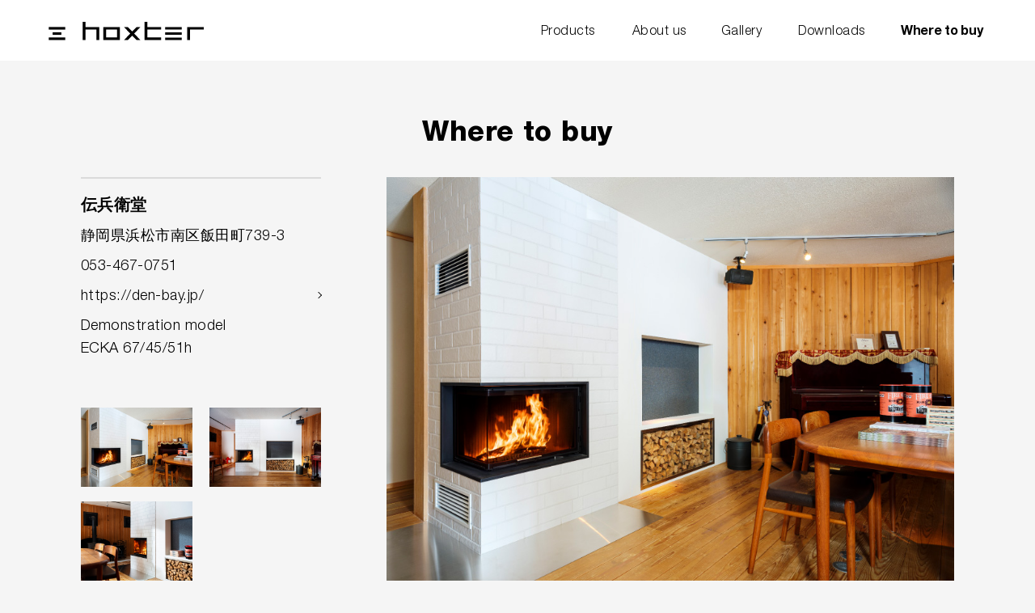

--- FILE ---
content_type: text/html
request_url: https://www.hoxter.jp/stores-denbedo.html
body_size: 2289
content:
<!doctype html>
<html lang="ja">

<head>
    <meta charset="utf-8" />
    <meta name="viewport" content="width=device-width, initial-scale=1">
    <meta http-equiv="X-UA-Compatible" content="IE=edge">
    <!-- Global site tag (gtag.js) - Google Analytics -->
    <script async src="https://www.googletagmanager.com/gtag/js?id=UA-20356840-5"></script>
    <script>
      window.dataLayer = window.dataLayer || [];
      function gtag(){dataLayer.push(arguments);}
      gtag('js', new Date());

      gtag('config', 'UA-20356840-5');
    </script>
    <meta name="google-site-verification" content="google-site-verification=L1LRmgKJzOBmZJC63SZ7OgVt3_wshMh9J0kQP3HsZQ4" />
    <meta property="og:title" content="Where to buy | Hoxter" />
    <meta name="twitter:title" content="Where to buy | Hoxter" />
    <meta property="og:type" content="website" />
    <meta name="twitter:card" content="summary" />
    <meta property="og:url" content="https://www.hoxter.czstores.html" />
    <meta name="twitter:url" content="https://www.hoxter.czstores.html" />
    <meta name="robots" content="index, follow" />
    <link rel="shortcut icon" href="/favicon.ico">
    <link rel="apple-touch-icon" href="/apple-touch-icon.png">
    <link rel="icon" type="image/png" href="/android-chrome-192x192.png">
    <link rel="stylesheet" type="text/css" href="css/main.css" />
    <link rel="stylesheet" type="text/css" href="fonts/stylesheet.css" />
    <script type="text/javascript" src="js/jquery-3.4.1.min.js"></script>
    <title>伝兵衛堂 | Hoxter販売店</title>
</head>

<body>

    <div class="page-overlay"></div>

    <div class="page-wrap">
        <div class="header">
            <div class="header__inside">
                <a class="header__logo" href="index.html">Hoxter</a>
                <div class="header__nav">
                    <div class="menu">
                        <ul id="yw2">
                            <li id="menu_1"><a data-title="Products" href="products.html">Products</a></li>
                            <li id="menu_2"><a data-title="About us" href="about-us.html">About us</a></li>
                            <li id="menu_3"><a data-title="Gallery" href="gallery.html">Gallery</a></li>
                            <li id="menu_4"><a data-title="Downloads" href="downloads.html">Downloads</a></li>
                            <li id="menu_5" class="active"><a data-title="Where to buy" href="stores.html">Where to buy</a></li>
                        </ul>
                    </div>
                </div>
                <button class="burger"><span class="burger__inside">MENU</span></button>
            </div>
        </div>

        <div class="section section--store">
            <div class="section__inside">
                <div class="section__title">
                    <h1>Where to buy</h1>
                </div>
                
                <div class="store-info-wrap">
                    <div class="store-info">
                        <dl>
                            <dt>伝兵衛堂</dt>
                            <dd>静岡県浜松市南区飯田町739-3</dd>
                            <dd>053-467-0751</dd>
                            <dd><a href="https://den-bay.jp/" target="_blank">https://den-bay.jp/</a></dd>
                            <dd>
                                Demonstration model
                                <ul>
                                    <li>ECKA 67/45/51h</li>
                                </ul>
                            </dd>
                        </dl>
                        <div class="store-image-t">
                            <ul class="subimage">
                                <li><img src="img/ja/stores/denbedo_01.jpg" alt=""/></li>
                                <li><img src="img/ja/stores/denbedo_02.jpg" alt=""/></li>
                                <li><img src="img/ja/stores/denbedo_03.jpg" alt=""/></li>
                            </ul>
                        </div>
                    </div>
                    <div class="store-image-v main_image_box">
                        <img src="img/ja/stores/denbedo_01.jpg" class="mainimage" alt=""/>
                    </div>
                </div>

            </div>
        </div>

    </div><!-- #BeginLibraryItem "/Library/footer.lbi" -->    <div class="footer">
        <div class="footer__inside">

            <div class="footer__addresses">
                <div class="footer__address">
                    <p><strong>HOXTER GmbH</strong></p>
                    <p>Hersbrucker Straße 23<br />91244 Reichenschwand<br />Germany</p>
                    <p><a href="tel:+49 (0)9151 8659 163">+49 (0)9151 8659 163</a></p>
                    <p><a href="mailto:info@hoxter.de">info@hoxter.de</a></p>
                </div>
                <div class="footer__address">
                    <p><strong>THE FIRESIDE COMPANY</strong><br>ファイヤーサイド株式会社</p>
                    <p><a href="tel:0120-46-7877">tel：0265-82-4676</a></p>
                    <p class="txt-ja"><span>長野県駒ヶ根市赤穂497-871</span><br/>
                      <!-- <span>東京都杉並区下高井戸2-6-2 2F</span>--></p>
                </div>
            </div>

            <div class="footer__info">
                <div class="footer__contact">
                    <a href="https://www.firesidestove.com/contact/" class="button button--wide button--next" target="_blank">Contact to FIRESIDE</a>
                </div>
                <ul class="social social--footer">
                    <li><a target="_blank" class="social__item social__item--facebook" href="https://www.facebook.com/Hoxter-152649374750663">Facebook</a></li>
                    <li><a target="_blank" class="social__item social__item--instagram" href="https://www.instagram.com/hoxter_gmbh">Instagram</a></li>
                    <li><a target="_blank" class="social__item social__item--youtube" href="https://www.youtube.com/channel/UCtL96O-tjzVFmcj_0PIGAWg">YouTube</a></li>
                </ul>
                <p>Copyright <script type="text/javascript">myDate = new Date() ;myYear = myDate.getFullYear ();document.write(myYear);</script> Hoxter</p>
            </div>

        </div>
    </div>
<!-- #EndLibraryItem --><script type="text/javascript" src="js/slick.min.js"></script>
    <script type="text/javascript" src="js/jquery.nav.js"></script>
    <script type="text/javascript" src="js/jquery.fancybox.min.js"></script>
    <script type="text/javascript" src="js/jquery.accordion.js"></script>
    <script type="text/javascript" src="js/jquery.appear.js"></script>
    <script type="text/javascript" src="js/transformParallaxFluid.js"></script>
    <script type="text/javascript" src="js/loadingoverlay.min.js"></script>
    <script type="text/javascript" src="js/jquery.smoothScroll.js"></script>
    <script type="text/javascript" src="js/document.scrolled.js"></script>
    <script type="text/javascript" src="js/_main.js"></script>
    <script type="text/javascript" src="js/_form.js"></script>
    <script type="text/javascript" src="js/_mfilter.js"></script>
    <script type="text/javascript" src="js/_custom-lightbox.js"></script>
    <script type="text/javascript" src="js/_product.js"></script>
    <script>
        $(function(){
            $('.subimage li').on("mouseenter", function(){
                var index = $('.subimage li').index(this);
                var imageurl = $('.subimage li').eq(index).find('img').attr('src');
                $('img.mainimage').attr('src',imageurl);
            });
        });
    </script>

</body>

</html>

--- FILE ---
content_type: text/css
request_url: https://www.hoxter.jp/css/main.css
body_size: 21023
content:
@charset "UTF-8";
*:before,
*:after,
* {
  box-sizing: border-box;
}

:focus {
  outline: none;
}

select:-moz-focusring {
  color: transparent;
  text-shadow: 0 0 0 #000;
}

button::-moz-focus-inner {
  border: 0;
}

html {
  overflow-y: scroll;
}

body {
  -webkit-font-smoothing: antialiased;
  -moz-osx-font-smoothing: grayscale;
  background-color: #f5f5f5;
  color: #000000;
  font-size: 15px;
  font-family: "hlvtc", "helvetica", "arial", "Hiragino Sans", "Hiragino Kaku Gothic ProN", Meiryo, sans-serif;
  font-weight: 300;
  padding: 0;
  line-height: 1.6;
  letter-spacing: 0.03em;
  margin: 0;
  position: relative;
  padding-top: 60px;
}
@media (min-width:990px) {
  body {
    font-size: 16px;
    padding-top: 0px;
  }
}
@media (min-width:1600px) {
  body {
    font-size: 17px;
  }
}

svg,
img {
  max-width: 100%;
}

a {
  color: inherit;
  transition: color 0.3s, background-color 0.3s, border-color 0.3s, box-shadow 0.3s, transform 0.3s;
}

p {
  margin: 0 0 1em 0;
}
p:last-child {
  margin-bottom: 0;
}

sup {
  vertical-align: middle;
  position: relative;
  top: -0.5em;
  font-size: 0.6em;
}

h1,
h2,
h3,
h4,
h5,
h6 {
  margin: 0.8em 0 0.3em 0;
  line-height: 1;
  font-weight: 800;
  font-family: "hlvtc", "helvetica", "arial", "Hiragino Sans", "Hiragino Kaku Gothic ProN", Meiryo, sans-serif;
}

h1,
h2 {
  font-size: 2em;
  margin: 0.4em 0 1.3em 0;
}
@media (min-width:750px) {
  h1,
h2 {
    font-size: 2.16em;
    margin: 0.3em 0 1.2em 0;
  }
}
@media (min-width:1600px) {
  h1,
h2 {
    font-size: 2.4em;
  }
}
h1.jpf,
h2.jpf {
  font-size: 1.6em;
  margin: 0.4em 0 1.3em 0;
  line-height: normal;
}
@media (min-width:750px) {
  h1.jpf,
h2.jpf {
    font-size: 1.8em;
    margin: 0.3em 0 1.2em 0;
  }
}
@media (min-width:1600px) {
  h1.jpf,
h2.jpf {
    font-size: 2em;
  }
}

h4 {
  font-size: 1.3em;
}

figure {
  margin: 0;
}

button,
input,
select {
  border-radius: 0;
}

button {
  color: inherit;
  font-size: inherit;
  font-family: inherit;
  font-weight: inherit;
  letter-spacing: inherit;
  background-color: transparent;
  padding: 0;
  margin: 0;
  line-height: inherit;
  cursor: pointer;
  border: none;
}

.anchor {
  display: block;
  position: relative;
  top: -60px;
}
@media (min-width:990px) {
  .anchor {
    top: -75px;
  }
}
@media (min-width:990px) {
  .anchor {
    top: -85px;
  }
}

ul {
  margin: 0 0 1em 0;
}
@media (max-width:749px) {
  ul {
    padding-left: 1.25em;
  }
}

@media (min-width:990px) {
  .page-wrap {
    min-height: calc(100vh - 220px);
  }
  .page-wrap--dark:before {
    content: "";
  }
}
@media (min-width:990px) and (min-width:750px) {
  .page-wrap--dark:before {
    display: block;
    background-color: #000;
    position: absolute;
    top: 75px;
    left: 0;
    right: 0;
    bottom: 0;
  }
}
@media (min-width:990px) and (min-width:1200px) {
  .page-wrap--dark:before {
    top: 125px;
  }
}
@keyframes fadeIn {
  0% {
    opacity: 0;
  }
  100% {
    opacity: 1;
  }
}
@keyframes fadeInUp {
  0% {
    opacity: 0;
    transform: translateY(20px);
  }
  100% {
    transform: translateY(0);
    opacity: 1;
  }
}
@keyframes fadeInDown {
  0% {
    opacity: 0;
    transform: translateY(-20px);
  }
  100% {
    transform: translateY(0);
    opacity: 1;
  }
}
@keyframes fadeInRight {
  0% {
    opacity: 0;
    transform: translateX(20px);
  }
  100% {
    transform: translateX(0);
    opacity: 1;
  }
}
@keyframes fadeInUpLarge {
  0% {
    opacity: 0;
    transform: translateY(80px);
  }
  100% {
    transform: translateY(0);
    opacity: 1;
  }
}
@keyframes fadeInDownLarge {
  0% {
    opacity: 0;
    transform: translateY(-80px);
  }
  100% {
    transform: translateY(0);
    opacity: 1;
  }
}
@keyframes hide {
  0% {
    opacity: 0;
  }
  100% {
    opacity: 0;
  }
}
@keyframes menuItemShow {
  0% {
    opacity: 0;
    transform: translateY(10px);
  }
  100% {
    transform: translateY(0px);
    opacity: 1;
  }
}
@keyframes flash {
  0%, 100% {
    opacity: 0;
  }
  50% {
    opacity: 1;
  }
}
/* Slider */
.slick-slider {
  position: relative;
  display: block;
  box-sizing: border-box;
  -webkit-touch-callout: none;
  -webkit-user-select: none;
  -khtml-user-select: none;
  -moz-user-select: none;
  -ms-user-select: none;
  user-select: none;
  -ms-touch-action: pan-y;
  touch-action: pan-y;
  -webkit-tap-highlight-color: transparent;
}

.slick-list {
  position: relative;
  overflow: hidden;
  display: block;
  margin: 0;
  padding: 0;
}
.slick-list:focus {
  outline: none;
}
.slick-list.dragging {
  cursor: pointer;
  cursor: hand;
}

.slick-slider .slick-track,
.slick-slider .slick-list {
  -webkit-transform: translate3d(0, 0, 0);
  -moz-transform: translate3d(0, 0, 0);
  -ms-transform: translate3d(0, 0, 0);
  -o-transform: translate3d(0, 0, 0);
  transform: translate3d(0, 0, 0);
}

.slick-track {
  position: relative;
  left: 0;
  top: 0;
  display: block;
  margin-left: auto;
  margin-right: auto;
}
.slick-track:before, .slick-track:after {
  content: "";
  display: table;
}
.slick-track:after {
  clear: both;
}
.slick-loading .slick-track {
  visibility: hidden;
}

.slick-slide {
  float: left;
  height: 100%;
  min-height: 1px;
  display: none;
}
[dir=rtl] .slick-slide {
  float: right;
}
.slick-slide img {
  display: block;
}
.slick-slide.slick-loading img {
  display: none;
}
.slick-slide.dragging img {
  pointer-events: none;
}
.slick-initialized .slick-slide {
  display: block;
}
.slick-loading .slick-slide {
  visibility: hidden;
}
.slick-vertical .slick-slide {
  display: block;
  height: auto;
  border: 1px solid transparent;
}

.slick-arrow.slick-hidden {
  display: none;
}

/*!
 * jQuery Accordion 0.0.1
 * (c) 2014 Victor Fernandez <victor@vctrfrnndz.com>
 * MIT Licensed.
 */
/* Requirements */
[data-accordion] [data-content] {
  overflow: hidden;
  max-height: 0;
}

body.compensate-for-scrollbar {
  overflow: hidden;
}

.fancybox-active {
  height: auto;
}

.fancybox-is-hidden {
  left: -9999px;
  margin: 0;
  position: absolute !important;
  top: -9999px;
  visibility: hidden;
}

.fancybox-container {
  -webkit-backface-visibility: hidden;
  height: 100%;
  left: 0;
  outline: none;
  position: fixed;
  -webkit-tap-highlight-color: transparent;
  top: 0;
  -ms-touch-action: manipulation;
  touch-action: manipulation;
  transform: translateZ(0);
  width: 100%;
  z-index: 99992;
}

.fancybox-container * {
  box-sizing: border-box;
}

.fancybox-outer,
.fancybox-inner,
.fancybox-bg,
.fancybox-stage {
  bottom: 0;
  left: 0;
  position: absolute;
  right: 0;
  top: 0;
}

.fancybox-outer {
  -webkit-overflow-scrolling: touch;
  overflow-y: auto;
}

.fancybox-bg {
  background: #000;
  opacity: 0;
  transition-duration: inherit;
  transition-property: opacity;
  transition-timing-function: cubic-bezier(0.47, 0, 0.74, 0.71);
}

.fancybox-is-open .fancybox-bg {
  opacity: 0.95;
  transition-timing-function: cubic-bezier(0.22, 0.61, 0.36, 1);
}

.light-fancybox .fancybox-bg {
  background-color: #fff;
}

.light-fancybox.fancybox-is-open .fancybox-bg {
  opacity: 0.7;
}

.fancybox-infobar,
.fancybox-toolbar,
.fancybox-caption,
.fancybox-navigation .fancybox-button {
  direction: ltr;
  opacity: 0;
  position: absolute;
  transition: opacity 0.25s ease, visibility 0s ease 0.25s;
  visibility: hidden;
  z-index: 99997;
}

.fancybox-show-infobar .fancybox-infobar,
.fancybox-show-toolbar .fancybox-toolbar,
.fancybox-show-caption .fancybox-caption,
.fancybox-show-nav .fancybox-navigation .fancybox-button {
  opacity: 1;
  transition: opacity 0.25s ease 0s, visibility 0s ease 0s;
  visibility: visible;
}

.fancybox-infobar {
  color: #ccc;
  font-size: 13px;
  -webkit-font-smoothing: subpixel-antialiased;
  height: 44px;
  left: 0;
  line-height: 44px;
  min-width: 44px;
  mix-blend-mode: difference;
  padding: 0 10px;
  pointer-events: none;
  top: 0;
  -webkit-touch-callout: none;
  -webkit-user-select: none;
  -moz-user-select: none;
  -ms-user-select: none;
  user-select: none;
}

.fancybox-toolbar {
  right: 5px;
  top: 5px;
}

.fancybox-stage {
  direction: ltr;
  overflow: visible;
  transform: translateZ(0);
  z-index: 99994;
}

.fancybox-is-open .fancybox-stage {
  overflow: hidden;
}

.fancybox-slide {
  -webkit-backface-visibility: hidden;
  /* Using without prefix would break IE11 */
  display: none;
  height: 100%;
  left: 0;
  outline: none;
  overflow: auto;
  -webkit-overflow-scrolling: touch;
  padding: 44px;
  position: absolute;
  text-align: center;
  top: 0;
  transition-property: transform, opacity;
  white-space: normal;
  width: 100%;
  z-index: 99994;
}

.fancybox-slide::before {
  content: "";
  display: inline-block;
  font-size: 0;
  height: 100%;
  vertical-align: middle;
  width: 0;
}

.fancybox-is-sliding .fancybox-slide,
.fancybox-slide--previous,
.fancybox-slide--current,
.fancybox-slide--next {
  display: block;
}

.fancybox-slide--image {
  overflow: hidden;
  padding: 44px 0;
}

.fancybox-slide--image::before {
  display: none;
}

.fancybox-slide--html {
  padding: 6px;
}

.fancybox-content {
  background: #fff;
  display: inline-block;
  margin: 0;
  max-width: 100%;
  overflow: auto;
  -webkit-overflow-scrolling: touch;
  position: relative;
  text-align: left;
  vertical-align: middle;
}

.fancybox-slide--image .fancybox-content {
  animation-timing-function: cubic-bezier(0.5, 0, 0.14, 1);
  -webkit-backface-visibility: hidden;
  background: transparent;
  background-repeat: no-repeat;
  background-size: 100% 100%;
  left: 0;
  max-width: none;
  overflow: visible;
  padding: 0;
  position: absolute;
  top: 0;
  -ms-transform-origin: top left;
  transform-origin: top left;
  transition-property: transform, opacity;
  -webkit-user-select: none;
  -moz-user-select: none;
  -ms-user-select: none;
  user-select: none;
  z-index: 99995;
}

.fancybox-can-zoomOut .fancybox-content {
  cursor: zoom-out;
}

.fancybox-can-zoomIn .fancybox-content {
  cursor: zoom-in;
}

.fancybox-can-swipe .fancybox-content,
.fancybox-can-pan .fancybox-content {
  cursor: -webkit-grab;
  cursor: grab;
}

.fancybox-is-grabbing .fancybox-content {
  cursor: -webkit-grabbing;
  cursor: grabbing;
}

.fancybox-container [data-selectable=true] {
  cursor: text;
}

.fancybox-image,
.fancybox-spaceball {
  background: transparent;
  border: 0;
  height: 100%;
  left: 0;
  margin: 0;
  max-height: none;
  max-width: none;
  padding: 0;
  position: absolute;
  top: 0;
  -webkit-user-select: none;
  -moz-user-select: none;
  -ms-user-select: none;
  user-select: none;
  width: 100%;
}

.fancybox-spaceball {
  z-index: 1;
}

.fancybox-slide--video .fancybox-content,
.fancybox-slide--map .fancybox-content,
.fancybox-slide--pdf .fancybox-content,
.fancybox-slide--iframe .fancybox-content {
  height: 100%;
  overflow: visible;
  padding: 0;
  width: 100%;
}

.fancybox-slide--video .fancybox-content {
  background: #000;
}

.fancybox-slide--map .fancybox-content {
  background: #e5e3df;
}

.fancybox-slide--iframe .fancybox-content {
  background: #fff;
}

.fancybox-video,
.fancybox-iframe {
  background: transparent;
  border: 0;
  display: block;
  height: 100%;
  margin: 0;
  overflow: hidden;
  padding: 0;
  width: 100%;
}

/* Fix iOS */
.fancybox-iframe {
  left: 0;
  position: absolute;
  top: 0;
}

.fancybox-error {
  background: #fff;
  cursor: default;
  max-width: 400px;
  padding: 40px;
  width: 100%;
}

.fancybox-error p {
  color: #444;
  font-size: 16px;
  line-height: 20px;
  margin: 0;
  padding: 0;
}

/* Buttons */
.fancybox-button {
  background: transparent;
  border: 0;
  border-radius: 0;
  box-shadow: none;
  cursor: pointer;
  display: inline-block;
  height: 44px;
  margin: 0;
  padding: 12px;
  position: relative;
  transition: color 0.2s;
  vertical-align: top;
  visibility: inherit;
  width: 44px;
}

.fancybox-button,
.fancybox-button:visited,
.fancybox-button:link {
  color: #fff;
}

.fancybox-button:focus {
  outline: none;
}

.fancybox-button.fancybox-focus {
  outline: 1px dotted;
}

.fancybox-button[disabled],
.fancybox-button[disabled]:hover {
  color: #666;
  cursor: default;
  outline: none;
  cursor: not-allowed;
}

/* Fix IE11 */
.fancybox-button div {
  height: 100%;
}

.fancybox-button svg {
  display: block;
  height: 100%;
  overflow: visible;
  position: relative;
  width: 100%;
}

.fancybox-button svg path {
  fill: currentColor;
  stroke-width: 0;
}

.fancybox-button--play svg:nth-child(2),
.fancybox-button--fsenter svg:nth-child(2) {
  display: none;
}

.fancybox-button--pause svg:nth-child(1),
.fancybox-button--fsexit svg:nth-child(1) {
  display: none;
}

.fancybox-progress {
  background: #ff5268;
  height: 2px;
  left: 0;
  position: absolute;
  right: 0;
  top: 0;
  -ms-transform: scaleX(0);
  transform: scaleX(0);
  -ms-transform-origin: 0;
  transform-origin: 0;
  transition-property: transform;
  transition-timing-function: linear;
  z-index: 99998;
}

/* Close button on the top right corner of html content */
.fancybox-close-small {
  background: transparent;
  border: 0;
  border-radius: 0;
  color: #ccc;
  cursor: pointer;
  opacity: 0.8;
  padding: 8px;
  position: absolute;
  right: -12px;
  top: -44px;
  z-index: 401;
}

.fancybox-close-small:hover {
  color: #fff;
  opacity: 1;
}

.fancybox-slide--html .fancybox-close-small {
  color: currentColor;
  padding: 10px;
  right: 0;
  top: 0;
}

.fancybox-slide--image.fancybox-is-scaling .fancybox-content {
  overflow: hidden;
}

.fancybox-is-scaling .fancybox-close-small,
.fancybox-is-zoomable.fancybox-can-pan .fancybox-close-small {
  display: none;
}

/* Navigation arrows */
.fancybox-navigation .fancybox-button {
  background-clip: content-box;
  height: 100px;
  opacity: 0;
  position: absolute;
  top: calc(50% - 50px);
  width: 70px;
}

.fancybox-navigation .fancybox-button div {
  padding: 7px;
}

.fancybox-navigation .fancybox-button--arrow_left {
  left: 0;
  padding: 31px 26px 31px 6px;
}

.fancybox-navigation .fancybox-button--arrow_right {
  padding: 31px 6px 31px 26px;
  right: 0;
}

/* Caption */
.fancybox-caption {
  bottom: 0;
  color: #fff;
  font-weight: normal;
  font-size: 14px;
  left: 0;
  line-height: 1.5;
  padding: 75px 44px 25px 44px;
  pointer-events: none;
  right: 0;
  text-align: center;
  z-index: 99996;
}

.fancybox-caption--separate {
  margin-top: -50px;
}

.fancybox-caption__body {
  max-height: 50vh;
  overflow: auto;
  pointer-events: all;
}

.fancybox-caption a,
.fancybox-caption a:link,
.fancybox-caption a:visited {
  color: #ccc;
  text-decoration: none;
}

.fancybox-caption a:hover {
  color: #fff;
  text-decoration: underline;
}

/* Loading indicator */
.fancybox-loading {
  animation: fancybox-rotate 1s linear infinite;
  background: transparent;
  border: 4px solid #888;
  border-bottom-color: #fff;
  border-radius: 50%;
  height: 50px;
  left: 50%;
  margin: -25px 0 0 -25px;
  opacity: 0.7;
  padding: 0;
  position: absolute;
  top: 50%;
  width: 50px;
  z-index: 99999;
}

@keyframes fancybox-rotate {
  100% {
    transform: rotate(360deg);
  }
}
/* Transition effects */
.fancybox-animated {
  transition-timing-function: cubic-bezier(0, 0, 0.25, 1);
}

/* transitionEffect: slide */
.fancybox-fx-slide.fancybox-slide--previous {
  opacity: 0;
  transform: translate3d(-100%, 0, 0);
}

.fancybox-fx-slide.fancybox-slide--next {
  opacity: 0;
  transform: translate3d(100%, 0, 0);
}

.fancybox-fx-slide.fancybox-slide--current {
  opacity: 1;
  transform: translate3d(0, 0, 0);
}

/* transitionEffect: fade */
.fancybox-fx-fade.fancybox-slide--previous,
.fancybox-fx-fade.fancybox-slide--next {
  opacity: 0;
  transition-timing-function: cubic-bezier(0.19, 1, 0.22, 1);
}

.fancybox-fx-fade.fancybox-slide--current {
  opacity: 1;
}

/* transitionEffect: zoom-in-out */
.fancybox-fx-zoom-in-out.fancybox-slide--previous {
  opacity: 0;
  transform: scale3d(1.5, 1.5, 1.5);
}

.fancybox-fx-zoom-in-out.fancybox-slide--next {
  opacity: 0;
  transform: scale3d(0.5, 0.5, 0.5);
}

.fancybox-fx-zoom-in-out.fancybox-slide--current {
  opacity: 1;
  transform: scale3d(1, 1, 1);
}

/* transitionEffect: rotate */
.fancybox-fx-rotate.fancybox-slide--previous {
  opacity: 0;
  -ms-transform: rotate(-360deg);
  transform: rotate(-360deg);
}

.fancybox-fx-rotate.fancybox-slide--next {
  opacity: 0;
  -ms-transform: rotate(360deg);
  transform: rotate(360deg);
}

.fancybox-fx-rotate.fancybox-slide--current {
  opacity: 1;
  -ms-transform: rotate(0deg);
  transform: rotate(0deg);
}

/* transitionEffect: circular */
.fancybox-fx-circular.fancybox-slide--previous {
  opacity: 0;
  transform: scale3d(0, 0, 0) translate3d(-100%, 0, 0);
}

.fancybox-fx-circular.fancybox-slide--next {
  opacity: 0;
  transform: scale3d(0, 0, 0) translate3d(100%, 0, 0);
}

.fancybox-fx-circular.fancybox-slide--current {
  opacity: 1;
  transform: scale3d(1, 1, 1) translate3d(0, 0, 0);
}

/* transitionEffect: tube */
.fancybox-fx-tube.fancybox-slide--previous {
  transform: translate3d(-100%, 0, 0) scale(0.1) skew(-10deg);
}

.fancybox-fx-tube.fancybox-slide--next {
  transform: translate3d(100%, 0, 0) scale(0.1) skew(10deg);
}

.fancybox-fx-tube.fancybox-slide--current {
  transform: translate3d(0, 0, 0) scale(1);
}

/* Styling for Small-Screen Devices */
@media all and (max-height: 576px) {
  .fancybox-slide {
    padding-left: 6px;
    padding-right: 6px;
  }
  .fancybox-slide--image {
    padding: 6px 0;
  }
  .fancybox-close-small {
    right: -6px;
  }
  .fancybox-slide--image .fancybox-close-small {
    background: #4e4e4e;
    color: #f2f4f6;
    height: 36px;
    opacity: 1;
    padding: 6px;
    right: 0;
    top: 0;
    width: 36px;
  }
  .fancybox-caption {
    padding-left: 12px;
    padding-right: 12px;
  }
}
/* Share */
.fancybox-share {
  background: #f4f4f4;
  border-radius: 3px;
  max-width: 90%;
  padding: 30px;
  text-align: center;
}

.fancybox-share h1 {
  color: #222;
  font-size: 35px;
  font-weight: 700;
  margin: 0 0 20px 0;
}

.fancybox-share p {
  margin: 0;
  padding: 0;
}

.fancybox-share__button {
  border: 0;
  border-radius: 3px;
  display: inline-block;
  font-size: 14px;
  font-weight: 700;
  line-height: 40px;
  margin: 0 5px 10px 5px;
  min-width: 130px;
  padding: 0 15px;
  text-decoration: none;
  transition: all 0.2s;
  -webkit-user-select: none;
  -moz-user-select: none;
  -ms-user-select: none;
  user-select: none;
  white-space: nowrap;
}

.fancybox-share__button:visited,
.fancybox-share__button:link {
  color: #fff;
}

.fancybox-share__button:hover {
  text-decoration: none;
}

.fancybox-share__button--fb {
  background: #3b5998;
}

.fancybox-share__button--fb:hover {
  background: #344e86;
}

.fancybox-share__button--pt {
  background: #bd081d;
}

.fancybox-share__button--pt:hover {
  background: #aa0719;
}

.fancybox-share__button--tw {
  background: #1da1f2;
}

.fancybox-share__button--tw:hover {
  background: #0d95e8;
}

.fancybox-share__button svg {
  height: 25px;
  margin-right: 7px;
  position: relative;
  top: -1px;
  vertical-align: middle;
  width: 25px;
}

.fancybox-share__button svg path {
  fill: #fff;
}

.fancybox-share__input {
  background: transparent;
  border: 0;
  border-bottom: 1px solid #d7d7d7;
  border-radius: 0;
  color: #5d5b5b;
  font-size: 14px;
  margin: 10px 0 0 0;
  outline: none;
  padding: 10px 15px;
  width: 100%;
}

/* Thumbs */
.fancybox-thumbs {
  background: #ddd;
  bottom: 0;
  display: none;
  margin: 0;
  -webkit-overflow-scrolling: touch;
  -ms-overflow-style: -ms-autohiding-scrollbar;
  padding: 2px 2px 4px 2px;
  position: absolute;
  right: 0;
  -webkit-tap-highlight-color: rgba(0, 0, 0, 0);
  top: 0;
  width: 212px;
  z-index: 99995;
}

.fancybox-thumbs-x {
  overflow-x: auto;
  overflow-y: hidden;
}

.fancybox-show-thumbs .fancybox-thumbs {
  display: block;
}

.fancybox-show-thumbs .fancybox-inner {
  right: 212px;
}

.fancybox-thumbs__list {
  font-size: 0;
  height: 100%;
  list-style: none;
  margin: 0;
  overflow-x: hidden;
  overflow-y: auto;
  padding: 0;
  position: absolute;
  position: relative;
  white-space: nowrap;
  width: 100%;
}

.fancybox-thumbs-x .fancybox-thumbs__list {
  overflow: hidden;
}

.fancybox-thumbs-y .fancybox-thumbs__list::-webkit-scrollbar {
  width: 7px;
}

.fancybox-thumbs-y .fancybox-thumbs__list::-webkit-scrollbar-track {
  background: #fff;
  border-radius: 10px;
  box-shadow: inset 0 0 6px rgba(0, 0, 0, 0.3);
}

.fancybox-thumbs-y .fancybox-thumbs__list::-webkit-scrollbar-thumb {
  background: #2a2a2a;
  border-radius: 10px;
}

.fancybox-thumbs__list a {
  -webkit-backface-visibility: hidden;
  backface-visibility: hidden;
  background-color: rgba(0, 0, 0, 0.1);
  background-position: center center;
  background-repeat: no-repeat;
  background-size: cover;
  cursor: pointer;
  float: left;
  height: 75px;
  margin: 2px;
  max-height: calc(100% - 8px);
  max-width: calc(50% - 4px);
  outline: none;
  overflow: hidden;
  padding: 0;
  position: relative;
  -webkit-tap-highlight-color: transparent;
  width: 100px;
}

.fancybox-thumbs__list a::before {
  border: 6px solid #ff5268;
  bottom: 0;
  content: "";
  left: 0;
  opacity: 0;
  position: absolute;
  right: 0;
  top: 0;
  transition: all 0.2s cubic-bezier(0.25, 0.46, 0.45, 0.94);
  z-index: 99991;
}

.fancybox-thumbs__list a:focus::before {
  opacity: 0.5;
}

.fancybox-thumbs__list a.fancybox-thumbs-active::before {
  opacity: 1;
}

/* Styling for Small-Screen Devices */
@media all and (max-width: 576px) {
  .fancybox-thumbs {
    width: 110px;
  }
  .fancybox-show-thumbs .fancybox-inner {
    right: 110px;
  }
  .fancybox-thumbs__list a {
    max-width: calc(100% - 10px);
  }
}
.aicons {
  margin: 12px 0 0 0;
  padding: 0;
  list-style-type: none;
  display: flex;
}
@media (min-width:1200px) {
  .product__feature--r .aicons {
    justify-content: flex-end;
  }
}
.aicons li + li {
  margin-left: 7px;
}
.aicons button {
  display: block;
  overflow: hidden;
  text-indent: -100px;
  width: 23px;
  height: 23px;
  border-radius: 50%;
  transition: opacity 0.3s;
  opacity: 0.7;
}
.aicons button:hover, .aicons button.active {
  opacity: 1;
}

.burger {
  position: absolute;
  top: 0;
  right: 0px;
  z-index: 2000;
  width: 60px;
  height: 60px;
}
.burger__inside, .burger:before, .burger:after {
  content: "";
  display: block;
  position: absolute;
  top: 29px;
  height: 2px;
  background-color: #000000;
  left: 17px;
  right: 17px;
  overflow: hidden;
  text-indent: 1000px;
  transition: transform 0.3s, opacity 0.3s;
}
.menu-active .burger__inside {
  -webkit-transform: rotate(180deg);
  -moz-transform: rotate(180deg);
  -ms-transform: rotate(180deg);
  -o-transform: rotate(180deg);
  transform: rotate(180deg);
  opacity: 0;
}
.burger:before {
  -webkit-transform: translateY(-9px);
  -moz-transform: translateY(-9px);
  -ms-transform: translateY(-9px);
  -o-transform: translateY(-9px);
  transform: translateY(-9px);
}
.menu-active .burger:before {
  -webkit-transform: rotate(45deg);
  -moz-transform: rotate(45deg);
  -ms-transform: rotate(45deg);
  -o-transform: rotate(45deg);
  transform: rotate(45deg);
}
.burger:after {
  -webkit-transform: translateY(9px);
  -moz-transform: translateY(9px);
  -ms-transform: translateY(9px);
  -o-transform: translateY(9px);
  transform: translateY(9px);
}
.menu-active .burger:after {
  -webkit-transform: rotate(135deg);
  -moz-transform: rotate(135deg);
  -ms-transform: rotate(135deg);
  -o-transform: rotate(135deg);
  transform: rotate(135deg);
}
@media (min-width:990px) {
  .burger {
    display: none;
  }
}

.button, .nice-select {
  display: inline-block;
  text-decoration: none;
  color: #fff;
  font-weight: 700;
  border: none;
  background-color: #000;
  position: relative;
  letter-spacing: 0.02em;
  text-align: center;
  padding: 0.8em 1.3em;
  font-size: 0.875em;
  -webkit-appearance: none;
  border-radius: 0;
  cursor: pointer;
  line-height: 1.1;
}
@media (min-width:750px) {
  .button, .nice-select {
    padding: 1.2em 2em;
    font-size: 1em;
  }
}
.button:hover, .nice-select:hover {
  background-color: #333333;
}
.button--darkgrey {
  background-color: #333333;
}
.button--darkgrey:hover {
  background-color: #666666;
}
.button--white {
  background-color: #fff;
  color: #000;
}
.button--white:hover {
  color: #000;
  background-color: #eee;
}
.button--wide {
  text-align: left;
}
.button--next {
  padding-right: 3.2em;
}
.button--next:after {
  content: "";
  right: 2em;
  display: block;
  bottom: calc(50% - 4px);
  position: absolute;
  width: 8px;
  height: 8px;
  border-right: 2px solid currentColor;
  border-bottom: 2px solid currentColor;
  transition: transform 0.3s;
  -webkit-transform: translateY(1px) rotate(-45deg);
  -moz-transform: translateY(1px) rotate(-45deg);
  -ms-transform: translateY(1px) rotate(-45deg);
  -o-transform: translateY(1px) rotate(-45deg);
  transform: translateY(1px) rotate(-45deg);
}
.button--next:hover:after {
  -webkit-transform: translate(5px, 1px) rotate(-45deg);
  -moz-transform: translate(5px, 1px) rotate(-45deg);
  -ms-transform: translate(5px, 1px) rotate(-45deg);
  -o-transform: translate(5px, 1px) rotate(-45deg);
  transform: translate(5px, 1px) rotate(-45deg);
}
.button__resp {
  display: none;
}
@media (max-width:749px) {
  .button__resp--mobile {
    display: inline;
  }
}
@media (min-width:750px) {
  .button__resp--desktop {
    display: inline;
  }
}

.header {
  position: fixed;
  top: 0;
  height: 60px;
  left: 0;
  right: 0;
  z-index: 1000;
  padding: 0 15px;
  background-color: #fff;
}
@media (min-width:990px) {
  .header {
    height: 75px;
    padding: 0 60px;
    background-color: rgba(255, 255, 255, 0.92);
    -webkit-backdrop-filter: blur(5px);
    backdrop-filter: blur(5px);
    position: -webkit-sticky;
    position: sticky;
    top: 0;
    transition: box-shadow 0.3s;
  }
  .submenu-active .header {
    z-index: 2000;
  }
  .document-scrolled .header {
    box-shadow: 0 0 10px 0 rgba(0, 0, 0, 0.1);
  }
}
@media (min-width:1600px) {
  .header {
    height: 85px;
  }
}
.header__inside {
  display: flex;
  align-items: center;
  height: 60px;
  justify-content: space-between;
  padding-right: 46px;
}
@media (min-width:990px) {
  .header__inside {
    max-width: 1920px;
    height: 75px;
    padding: 0;
    margin: 0 auto;
  }
}
@media (min-width:1600px) {
  .header__inside {
    height: 85px;
  }
}
.header__logo {
  display: block;
  width: 140px;
  height: 24px;
  margin-right: 20px;
  background-image: url(../img/vector/logo-hoxter.svg);
  background-size: contain;
  background-position: 0 50%;
  background-repeat: no-repeat;
  overflow: hidden;
  text-indent: -1000px;
}
@media (min-width:990px) {
  .header__logo {
    width: 165px;
    height: 24px;
    margin-right: 10px;
  }
}
@media (min-width:1200px) {
  .header__logo {
    width: 192px;
    height: 24px;
    margin-right: 0px;
  }
}
@media (min-width:990px) {
  .header__nav {
    display: flex;
    height: 100%;
  }
}

.top-header {
  font-size: 14px;
  display: none;
  position: relative;
}
.top-header--mobile {
  display: block;
}
@media (min-width:990px) {
  .top-header--mobile {
    display: none;
  }
}
.top-header--desktop {
  display: none;
}
@media (min-width:990px) {
  .top-header--desktop {
    display: block;
  }
}
@media (min-width:990px) {
  .top-header {
    font-size: inherit;
    height: 0px;
    background-color: #dadada;
    font-size: 14px;
    z-index: 1100;
    padding: 0 60px;
    position: absolute;
    top: 0;
    left: 0;
    right: 0;
  }
  .submenu-active .top-header {
    z-index: 2100;
  }
}
@media (min-width:990px) and (min-width:1600px) {
  .top-header {
    height: 40px;
  }
}
.gas-coming-soon .top-header:before {
  content: "";
  background-color: #dadada;
  position: absolute;
  top: 0;
  left: 0;
  right: 0;
  bottom: 0;
  opacity: 0.8;
  z-index: 30;
  -webkit-touch-callout: none;
  -webkit-user-select: none;
  -khtml-user-select: none;
  -moz-user-select: none;
  -ms-user-select: none;
  user-select: none;
}
@media (min-width:990px) {
  .top-header__inside {
    height: 0px;
    max-width: 1920px;
    margin: 0 auto;
    display: flex;
    justify-content: flex-end;
  }
}
@media (min-width:1600px) {
  .top-header__inside {
    height: 40px;
  }
}
.top-header__menu {
  list-style-type: none;
  padding: 0;
  margin: 0;
  display: flex;
}
@media (min-width:990px) {
  .top-header__menu {
    align-items: center;
  }
}
.top-header__menu > li {
  position: relative;
  flex-basis: 0;
  flex-grow: 1;
  text-align: center;
}
@media (max-width:989px) {
  .top-header__menu > li:first-child {
    width: 56px;
    flex-grow: 0;
    flex-shrink: 0;
    flex-basis: auto;
  }
  .top-header__menu > li:not(:last-child) {
    border-right: 1px solid #fff;
  }
}
@media (min-width:990px) {
  .top-header__menu > li {
    flex-grow: 0;
    flex-basis: auto;
  }
  .top-header__menu > li + li {
    margin-left: 2.2em;
  }
  .top-header__menu > li + li:last-child {
    margin-left: 1.6em;
  }
}
.top-header__menu > li > a {
  text-decoration: none;
}
@media (max-width:989px) {
  .top-header__menu > li > a {
    padding: 14px 10px;
    background-color: #f5f5f5;
    display: block;
  }
}
.top-header__menu > li.active > a, .top-header__menu > li > a:hover {
  font-weight: bold;
  letter-spacing: -0.02em;
}
.top-header__user a {
  background-image: url(../img/vector/user.svg);
  background-size: 0.8em auto;
  background-position: 0 50%;
  background-repeat: no-repeat;
  padding-left: 1.4em;
  display: inline-block;
}
@media (max-width:989px) {
  .top-header__user a {
    padding: 0 !important;
    background-position: 50% 50%;
    width: 100%;
    height: 100%;
  }
}
@media (max-width:989px) {
  .top-header__desktop-label {
    display: none;
  }
}

@media (max-width:989px) {
  .menu {
    display: none;
    position: fixed;
    top: 60px;
    left: 0;
    right: 0;
    z-index: 1500;
    background-color: #fff;
  }
  .menu-active .menu {
    display: block;
    animation-name: fadeIn;
    animation-duration: 0.3s;
    box-shadow: 0 10px 10px -10px rgba(0, 0, 0, 0.3);
  }
}
@media (min-width:990px) {
  .menu {
    height: 100%;
  }
}
.menu > ul {
  margin: 0 0 0 0;
  padding: 0;
  list-style-type: none;
  display: block;
  position: relative;
}
@media (min-width:990px) {
  .menu > ul {
    display: flex;
    margin-left: 20px;
    height: 100%;
  }
}
@media (min-width:1200px) {
  .menu > ul {
    margin-left: 38px;
    /* &:before {
        content: "";
        display: block;
        right: 100%;
        top:calc(50% - 4px);
        margin-right: 5px;
        position: absolute;
        width: $arrow-size;
        height: $arrow-size;
        border-right: 1px solid $font-color;
        border-bottom: 1px solid $font-color;
        @include transform(rotate(-45deg));
    } */
  }
}
.gas-coming-soon .menu > ul:after {
  content: "";
  background-color: #fff;
  position: absolute;
  top: 0;
  left: 0;
  right: 0;
  bottom: 0;
  opacity: 0.8;
  z-index: 30;
  -webkit-touch-callout: none;
  -webkit-user-select: none;
  -khtml-user-select: none;
  -moz-user-select: none;
  -ms-user-select: none;
  user-select: none;
}
.menu > ul > li {
  text-align: left;
  border-top: 1px solid #f4f4f4;
}
@media (min-width:990px) {
  .menu > ul > li {
    border: none;
    margin: 0;
    padding: 0 0.5em;
    display: flex;
    align-content: center;
    justify-content: center;
    align-items: center;
    flex-direction: column;
  }
}
@media (min-width:1200px) {
  .menu > ul > li {
    padding: 0 1.1em;
  }
}
@media (min-width:990px) {
  .menu > ul > li:first-child {
    margin-left: 0;
  }
}
@media (min-width:990px) {
  .menu > ul > li:last-child {
    margin-right: -0.8em;
  }
}
@media (min-width:1200px) {
  .menu > ul > li:last-child {
    margin-right: -1.4em;
  }
}
.menu > ul > li > a {
  text-decoration: none;
  transition: none;
  padding: 15px 45px;
  display: block;
}
@media (min-width:990px) {
  .menu > ul > li > a {
    display: inline-block;
    padding: 0;
  }
  .menu > ul > li > a:after {
    display: block;
    content: attr(data-title);
    height: 0;
    overflow: hidden;
    font-weight: bold;
    letter-spacing: 0.03em;
  }
}
.menu > ul > li.active > a, .menu > ul > li > a:hover {
  letter-spacing: -0.02em;
  font-weight: 700;
}
@media (min-width:990px) {
  .menu > ul > li.active > a, .menu > ul > li > a:hover {
    padding-bottom: 1px;
  }
}
@media (min-width:1200px) {
  .menu > ul > li.active > a, .menu > ul > li > a:hover {
    padding-bottom: 2px;
  }
}

.section {
  background-size: cover;
  background-position: 50% 50%;
  background-color: #fff;
  padding: 50px 20px;
  position: relative;
}
@media (min-width:750px) {
  .section {
    padding: 70px 100px;
  }
}
@media (min-width:1600px) {
  .section {
    padding: 90px 100px;
  }
}
.section--has-breadcrumbs {
  padding-top: 20px;
}
@media (min-width:750px) {
  .section--has-breadcrumbs {
    padding: 30px 100px 90px 100px;
  }
}
@media (max-width:749px) {
  .section--contacts {
    padding: 0;
  }
}
.section--product {
  padding: 20px 0 30px 0;
}
@media (min-width:750px) {
  .section--product {
    padding: 20px 100px 30px 100px;
  }
}
@media (min-width:1600px) {
  .section--product {
    padding: 30px 100px 60px 100px;
  }
}
.section--light-gray {
  background-color: #f5f5f5;
}
.section--dark {
  background-color: #000;
  color: #fff;
}
.section--distrib {
  color: #fff;
  background-color: #3f3f3f;
  background-image: url(../img/ja/home/distributors.jpg);
}
@media (min-width:750px) {
  .section--distrib {
    padding: 150px 100px;
  }
}
.section--technology {
  color: #fff;
  background-color: #072026;
  background-image: url(../img/content/technology.jpg);
}
@media (min-width:750px) {
  .section--technology {
    padding: 150px 100px;
  }
}
.section--models {
  padding-bottom: 1px;
}
@media (max-width:749px) {
  .section--models {
    padding-left: 0;
    padding-right: 0;
  }
}
.section--materials {
  overflow: hidden;
  padding-bottom: 160px;
  background-color: #F5F5F5;
  position: relative;
  min-height: 400px;
}
@media (min-width:990px) {
  .section--materials {
    padding-bottom: 60px;
  }
}
@media (min-width:1200px) {
  .section--materials {
    min-height: 665px;
  }
}
.section--philosophy {
  background-color: #F5F5F5;
  padding-bottom: 0;
  overflow: hidden;
}
@media (min-width:990px) {
  .section--philosophy {
    padding-left: 60px;
    padding-right: 60px;
  }
}
.section--map {
  background-color: #000;
  color: #fff;
  padding-left: 0;
  padding-right: 0;
  padding-bottom: 0;
}
.section__img {
  display: block;
  position: absolute;
  bottom: 0;
  top: 0;
  right: 0;
  left: 0;
}
.section--philosophy .section__img {
  position: relative;
  flex-grow: 1;
  background-size: cover;
  background-position: 50% 50%;
  background-size: contain;
  background-repeat: no-repeat;
  background-position: 50% 100%;
  margin-left: -10%;
  margin-right: -30%;
}
.section--philosophy .section__img:after {
  content: "";
  display: block;
  padding-top: 55.7389347337%;
}
.section--materials .section__img {
  background-position: 50% 100%;
  background-size: auto 100%;
  background-repeat: no-repeat;
}
@media (min-width:990px) {
  .section--philosophy .section__outside {
    display: flex;
    flex-direction: row-reverse;
    max-width: 1200px;
    margin: 0 auto;
  }
}
.section__inside {
  margin: 0 auto;
  max-width: 1200px;
  position: relative;
  z-index: 10;
}
.section--narrow .section__inside {
  max-width: 740px;
}
.section--map .section__inside {
  max-width: none;
}
@media (min-width:990px) {
  .section--philosophy .section__inside {
    position: static;
    padding-top: 80px;
  }
}
.section--philosophy .section__inside {
  max-width: 36em;
  flex-shrink: 0;
  margin: 0 auto;
  text-align: center;
}
@media (min-width:990px) {
  .section--philosophy .section__inside {
    margin: 0;
    padding-bottom: 60px;
    text-align: right;
  }
}
@media (min-width:1200px) {
  .section--philosophy .section__inside {
    max-width: 29em;
  }
}
.section--philosophy .section__inside p:not(:last-child) {
  margin: 0 0 2em 0;
}
.section--centered .section__inside {
  text-align: center;
}
@media (max-width:749px) {
  .section--hide-brs .section__inside > p > br {
    display: none;
  }
}
.section__title {
  text-align: center;
  margin: 0 0 35px 0;
}
@media (min-width:750px) {
  .section__title {
    margin: 0 0 2.5em 0;
  }
}
@media (min-width:1600px) {
  .section__title {
    margin: 0 0 3.5em 0;
  }
}
.section--product .section__title {
  margin-bottom: 2em;
}
@media (min-width:990px) {
  .section--philosophy .section__title {
    text-align: right;
  }
}
.section--models .section__title {
  margin-bottom: 0em;
}
@media (min-width:750px) {
  .section--models .section__title {
    margin-bottom: 1em;
  }
}
.section__title h1,
.section__title h2 {
  margin: 0;
}
.section__button {
  text-align: center;
  margin-top: 3.5em;
}
.section__breadcrumbs {
  display: none;
  margin-bottom: 20px;
}
@media (min-width:750px) {
  .section__breadcrumbs {
    margin-bottom: 18px;
  }
}
@media (min-width:1600px) {
  .section__breadcrumbs {
    margin-bottom: 40px;
  }
}
@media (min-width:990px) {
  .section__breadcrumbs .section--materials {
    margin-bottom: 30px;
  }
}
@media (min-width:990px) and (min-width:990px) {
  .section__breadcrumbs .section--materials {
    margin-bottom: 70px;
  }
}
@media (min-width:990px) {
  .section--philosophy .section__breadcrumbs {
    z-index: 10;
    position: absolute;
    top: 30px;
    left: 0;
    right: 0;
  }
}
.section__cats {
  max-width: 1200px;
  margin: 70px auto 0 auto;
}
.section__mobile-info {
  margin-top: 25px;
}
@media (min-width:750px) {
  .section__mobile-info {
    display: none;
  }
}

.sswitch {
  margin: 0;
  padding: 0;
  display: flex;
  list-style-type: none;
  align-self: center;
  border: 2px solid #000000;
  font-size: 16px;
  position: relative;
  color: #000;
  background-color: #fff;
}
@media (max-width:989px) {
  .sswitch {
    font-size: 12px;
  }
}
.sswitch:after {
  content: "";
  display: block;
  background-color: #000000;
  width: 50%;
  position: absolute;
  top: 0;
  left: 0;
  bottom: 0;
  transition: transform 0.3s;
}
.sswitch--simple:after {
  display: none;
}
.sswitch[data-active=distributors]:after {
  transform: translateX(100%);
}
.sswitch__item {
  width: 5em;
  padding: 0.25em 2px;
  display: inline-block;
  text-decoration: none;
  text-align: center;
  position: relative;
  z-index: 5;
  transition: color 0.2s;
}
.sswitch--map .sswitch__item {
  width: 7.7em;
  padding: 1em 2px;
}
.sswitch__item--active, .sswitch--animate li:first-child .sswitch__item, .sswitch__item.active {
  color: #fff;
  background-color: #000;
  font-weight: 700;
}
.sswitch__item[disabled] {
  color: #aaa;
  cursor: default;
}
.sswitch[data-active=sales] .sswitch__item[data-toggle=sales] {
  color: #fff;
  transition-delay: 0.1s;
  font-weight: 700;
}
.sswitch[data-active=distributors] .sswitch__item[data-toggle=distributors] {
  color: #fff;
  transition-delay: 0.1s;
  font-weight: 700;
}
.sswitch[data-active=drevo] .sswitch__item[data-toggle=drevo] {
  color: #fff;
  transition-delay: 0.1s;
  font-weight: 700;
}
.sswitch[data-active=plyn] .sswitch__item[data-toggle=plyn] {
  color: #fff;
  transition-delay: 0.1s;
  font-weight: 700;
}
li:first-child .sswitch__item {
  padding-left: 0;
}
li:last-child .sswitch__item {
  padding-right: 0;
}
.sswitch--animate li {
  transition: transform 0.6s;
}
.sswitch--animate li .sswitch__item {
  transition: 0.6s;
}
.sswitch--animate li:first-child {
  transform: translateX(100%);
  position: relative;
  z-index: 10;
}
.sswitch--animate li:first-child .sswitch__item {
  padding-left: 2px;
  padding-right: 0px;
}
.sswitch--animate li:last-child {
  transform: translateX(-100%);
}
.sswitch--animate li:last-child .sswitch__item {
  background-color: #fff;
  color: inherit;
  padding-left: 0px;
  padding-right: 2px;
  font-weight: normal;
}

@keyframes slideLeft {
  0% {
    opacity: 0.2;
    transform: translateX(-100%);
  }
  100% {
    opacity: 1;
    transform: none;
  }
}
.hp-slider {
  background-color: #000;
  overflow: hidden;
  position: relative;
  padding: 0;
}
@media (min-width:750px) {
  .hp-slider {
    height: calc(100vh - 75px);
  }
}
@media (min-width:1600px) {
  .hp-slider {
    height: calc(100vh - 85px);
  }
}
.hp-slider__slide {
  padding: 0 30px;
  background-size: cover;
  background-position: 50% 50%;
  background-repeat: no-repeat;
  overflow: hidden;
  background-color: #000;
  padding: 0;
  display: flex !important;
  flex-direction: column-reverse;
}
@media (min-width:750px) {
  .hp-slider__slide {
    flex-direction: row;
  }
}
.hp-slider__img {
  width: 100%;
  background-size: cover;
  background-position: 50% 50%;
}
@media (max-width:749px) {
  .hp-slider__img {
    background-size: cover;
    background-position: 50% 50%;
  }
  .hp-slider__img:after {
    content: "";
    display: block;
    padding-top: 56.25%;
  }
}
.hp-slider__inside {
  padding: 15px 0;
}
@media (min-width:750px) {
  .hp-slider__inside {
    display: flex;
    align-items: center;
    height: calc(100vh - 75px);
    padding: 0;
  }
}
@media (min-width:1600px) {
  .hp-slider__inside {
    height: calc(100vh - 85px);
  }
}
.hp-slider__box {
  position: relative;
  color: #fff;
  line-height: 1.5;
  padding: 30px;
}
@media (min-width:750px) {
  .hp-slider__box {
    padding: 60px;
  }
}
.hp-slider__box > * {
  position: relative;
  z-index: 10;
}
.hp-slider__box h2 {
  margin: 0 0 0.3em 0;
}
@media (max-width:749px) {
  .hp-slider__box .button, .hp-slider__box .nice-select {
    font-size: 0.8em;
  }
}
@media (min-width:750px) {
  .hp-slider__box .button, .hp-slider__box .nice-select {
    font-size: 1em;
    white-space: nowrap;
  }
}
.hp-slider__buttons {
  margin-top: 1.5em;
}
.hp-slider .slick-dots {
  position: absolute;
  bottom: 3px;
  left: 0;
  right: 0;
  margin: 0;
  padding: 0;
  list-style-type: none;
  display: flex;
  justify-content: center;
}
@media (min-width:750px) {
  .hp-slider .slick-dots {
    bottom: 58px;
  }
}
.hp-slider .slick-dots li {
  margin: 0 4px;
}
.hp-slider .slick-dots button {
  width: 12px;
  height: 12px;
  background: transparent;
  border-radius: 50%;
  overflow: hidden;
  text-indent: -100px;
  border: 1px solid #fff;
}
@media (min-width:750px) {
  .hp-slider .slick-dots button {
    background-color: #000;
    border: none;
  }
}
.hp-slider .slick-dots .slick-active > button {
  background-color: #fff;
}

.submenu {
  position: absolute;
  top: 100%;
  background-color: #fff;
  width: 896px;
  right: 0;
  text-align: left;
  display: none;
  z-index: 100;
}
@media (max-width:989px) {
  .submenu {
    display: none !important;
  }
}
.menu > ul > li.open .submenu {
  display: flex;
  animation-name: fadeIn;
  animation-duration: 0.2s;
}
.submenu__block {
  flex-basis: 0;
  flex-grow: 1;
  padding: 27px 32px 38px 32px;
}
.submenu__block + .submenu__block {
  border-left: 1px solid #ededed;
}
.submenu__title {
  font-weight: 800;
  font-size: 1.47em;
  line-height: 1;
  margin: 0 0 1em 0;
}
.submenu ul {
  margin: 0;
  padding: 0;
  list-style-type: none;
}
.submenu li + li {
  margin-top: 0.8em;
}
.submenu a {
  text-decoration: none;
  display: block;
  position: relative;
  line-height: 1.2;
  padding-right: 20px;
}
.submenu a:after {
  content: "";
  display: block;
  right: 2px;
  bottom: 8px;
  position: absolute;
  width: 8px;
  height: 8px;
  border-right: 1px solid #000000;
  border-bottom: 1px solid #000000;
  transition: transform 0.3s;
  -webkit-transform: rotate(-45deg);
  -moz-transform: rotate(-45deg);
  -ms-transform: rotate(-45deg);
  -o-transform: rotate(-45deg);
  transform: rotate(-45deg);
}
.submenu a:hover:after {
  -webkit-transform: translateX(5px) rotate(-45deg);
  -moz-transform: translateX(5px) rotate(-45deg);
  -ms-transform: translateX(5px) rotate(-45deg);
  -o-transform: translateX(5px) rotate(-45deg);
  transform: translateX(5px) rotate(-45deg);
}
.submenu li.active a,
.submenu a:hover {
  text-decoration: underline;
}

@media (min-width:990px) {
  .pnav {
    display: flex;
    margin: 0 -6px;
  }
  .pnav--col3 {
    justify-content: center;
  }
  .pnav--col3 .pnav__block {
    flex-basis: unset;
    flex-grow: unset;
    width: calc(33% - 12px);
    margin: 6px;
  }
}
.pnav__block {
  flex-basis: 0;
  flex-grow: 1;
  max-width: 392px;
  margin: 0 auto;
  position: relative;
  overflow: hidden;
  background-color: #fff;
}
@media (max-width:989px) {
  .pnav__block {
    margin: 0 auto;
    max-width: 340px;
  }
  .pnav__block + .pnav__block {
    margin-top: 20px;
  }
}
@media (min-width:990px) {
  .pnav__block {
    /* margin: 0 $item-spacing; */
  }
}
.pnav__block:before {
  content: "";
  display: block;
  position: absolute;
  top: 0;
  background-size: contain;
  background-position: 100% 100%;
  background-repeat: no-repeat;
}
.pnav__block--1:before {
  top: 3em;
  left: 11em;
  right: -6em;
  bottom: 2em;
  background-image: url(../img/content/pnav-1.png);
}
@media (min-width:990px) {
  .pnav__block--1:before {
    right: -8em;
  }
}
@media (min-width:1600px) {
  .pnav__block--1:before {
    top: 4em;
    right: -8em;
  }
}
.pnav__block--2:before {
  top: 7.5em;
  left: 11em;
  right: -2em;
  bottom: 2em;
  background-image: url(../img/content/pnav-2.png);
}
@media (min-width:990px) {
  .pnav__block--2:before {
    right: -5em;
  }
}
.pnav__block--3:before {
  top: 14em;
  left: 1em;
  background-position: 50% 100%;
  right: 3em;
  bottom: 0;
  background-image: url(../img/content/pnav-3.png);
}
.pnav__block--6:before {
  top: 12%;
  right: 30px;
  bottom: 30px;
  left: 0;
  background-image: url(../img/content/bloxdlazdice-1-1.png);
}
.pnav__head {
  padding: 25px;
  border-bottom: 2px solid #f5f5f5;
}
@media (min-width:990px) {
  .pnav__head {
    padding: 20px 30px 15px 30px;
    min-height: 80px;
    display: flex;
    align-items: center;
  }
}
@media (min-width:1200px) {
  .pnav__head {
    min-height: 80px;
    padding: 15px 40px 10px 40px;
  }
}
@media (min-width:1600px) {
  .pnav__head {
    min-height: 100px;
    padding: 20px 40px 15px 40px;
  }
}
.pnav__head h3 {
  margin: 0;
  font-size: 1.47em;
}
.pnav__content {
  padding: 25px;
  min-height: 300px;
}
@media (min-width:990px) {
  .pnav__content {
    padding: 30px;
    min-height: 30vw;
  }
}
@media (min-width:1200px) {
  .pnav__content {
    padding: 30px 40px;
  }
}
@media (min-width:1600px) {
  .pnav__content {
    padding: 40px 40px;
    min-height: 420px;
  }
}
.pnav__content ul {
  list-style-type: none;
  width: 56%;
  margin: 0;
  padding: 0;
  position: relative;
  text-align: right;
  z-index: 5;
}
.pnav__content ul ul {
  width: 100%;
  margin-top: 1em;
  padding-right: 2.5em;
}
.pnav__content ul ul li {
  margin-top: 0;
}
.pnav__content li + li {
  margin-top: 1em;
}
.pnav__content a {
  text-decoration: none;
  position: relative;
  display: inline-block;
  line-height: 1.25;
  padding: 0 1.5em 0 0;
}
.pnav__content a:hover {
  text-decoration: underline;
}
.pnav__content a:after {
  content: "";
  text-decoration: none;
  display: inline-block;
  vertical-align: 0.1em;
  margin-left: 0.7em;
  width: 8px;
  height: 8px;
  border-right: 1px solid #000000;
  border-bottom: 1px solid #000000;
  transition: transform 0.3s;
  -webkit-transform: rotate(-45deg);
  -moz-transform: rotate(-45deg);
  -ms-transform: rotate(-45deg);
  -o-transform: rotate(-45deg);
  transform: rotate(-45deg);
}
.pnav__content a:hover:after {
  -webkit-transform: translateX(5px) rotate(-45deg);
  -moz-transform: translateX(5px) rotate(-45deg);
  -ms-transform: translateX(5px) rotate(-45deg);
  -o-transform: translateX(5px) rotate(-45deg);
  transform: translateX(5px) rotate(-45deg);
}

.inspire--margin-top {
  margin-top: 3.5em;
}
.inspire__items {
  display: flex;
  flex-wrap: wrap;
  margin: -6px;
}
.inspire__item {
  position: relative;
  display: block;
  background-size: cover;
  background-position: 50% 50%;
  margin: 6px;
  width: calc(50% - 12px);
}
.inspire__item:after {
  content: "";
  display: block;
  padding-top: 100%;
}
@media (min-width:750px) {
  .inspire__item {
    width: calc(33.33% - 12px);
  }
}
@media (min-width:990px) {
  .inspire__item {
    width: calc(25% - 12px);
  }
}
.inspire__item:after {
  background-color: rgba(0, 0, 0, 0.75);
  opacity: 0;
  transition: opacity 0.3s;
  background-image: url(../img/vector/zoom.svg);
  background-position: 50% 50%;
  background-repeat: no-repeat;
  background-size: 28px auto;
}
.inspire__item--video:after {
  background-image: url(../img/vector/play.svg);
}
.inspire__item:hover:after {
  opacity: 1;
}
.inspire .empty {
  margin: 6px;
  display: block;
}

.footer {
  background-color: #dadada;
  padding: 20px;
  font-size: 13px;
  line-height: 1.35;
  position: relative;
  z-index: 10;
}
@media (min-width:480px) {
  .footer {
    padding: 30px;
    font-size: 14px;
  }
}
@media (min-width:750px) {
  .footer {
    font-size: 15px;
    padding: 50px 100px;
  }
}
@media (min-width:990px) {
  .footer {
    height: 220px;
  }
}
.footer__inside {
  margin: 0 auto;
  max-width: 1200px;
}
@media (min-width: 890px) {
  .footer__inside {
    display: flex;
    align-items: flex-start;
    justify-content: space-between;
  }
}
.footer__addresses {
  display: flex;
  justify-content: center;
  margin: 0 auto 20px;
}
@media (min-width: 890px) {
  .footer__addresses {
    justify-content: space-between;
    margin: 0;
  }
}
.footer__address + .footer__address {
  margin-left: 3em;
  margin-right: 0;
}
.footer__address p {
  margin: 0;
}
.footer__address p.txt-ja {
  font-size: 0.9em;
}
.footer__address a {
  text-decoration: none;
  white-space: nowrap;
}
.footer__address a:hover {
  text-decoration: underline;
}
.footer__info {
  text-align: center;
}
.footer__contact {
  margin-bottom: 20px;
}

.social {
  display: flex;
  list-style-type: none;
  margin: -0.4em;
  padding: 0;
}
.social--footer {
  margin-bottom: 0.6em;
  justify-content: center;
}
@media (min-width:750px) {
  .social--footer {
    justify-content: center;
  }
}
.social li {
  margin: 0.4em;
}
.social__item {
  width: 2.8em;
  height: 2.8em;
  display: inline-block;
  text-indent: -200px;
  overflow: hidden;
  background-size: contain;
  background-position: 50% 50%;
  background-repeat: no-repeat;
}
.social__item--facebook {
  background-image: url(../img/vector/social-facebook.svg);
}
.social__item--instagram {
  background-image: url(../img/vector/social-instagram.svg);
}
.social__item--youtube {
  background-image: url(../img/vector/social-youtube.svg);
}
.social--footer .social__item {
  transition: opacity 0.3s;
}
.social--footer .social__item:hover {
  opacity: 0.7;
}

.langswitcher {
  position: relative;
  text-align: left;
}
@media (max-width:989px) {
  .langswitcher {
    display: block;
    width: 100%;
    height: 100%;
    background-color: #f5f5f5;
  }
}
.langswitcher__list {
  background-color: #dadada;
  position: absolute;
  right: 0;
  left: 0;
  margin: 0;
  padding: 0.4em 0 0.5em 0;
  list-style-type: none;
  display: none;
  bottom: 100%;
}
@media (min-width:990px) {
  .langswitcher__list {
    top: 100%;
    bottom: auto;
  }
}
.langswitcher.active .langswitcher__list {
  display: block;
}
.langswitcher__list li + li {
  margin-top: 0.4em;
}
.langswitcher__item {
  position: relative;
  padding: 0 2.2em 0 2.9em;
  display: block;
  text-decoration: none;
  font-size: inherit;
  font-family: inherit;
  font-weight: inherit;
  letter-spacing: inherit;
  line-height: inherit;
  text-align: left;
  min-width: 9em;
}
.langswitcher__item[href]:hover {
  font-weight: 700;
  letter-spacing: 0;
}
.langswitcher__item:before {
  content: "";
  display: block;
  position: absolute;
  top: 0;
  left: 1em;
  bottom: 0;
  width: 17px;
  background-size: contain;
  background-position: 0 50%;
  background-repeat: no-repeat;
}
.langswitcher__item--cs:before {
  background-image: url(../img/vector/flag-cs.svg);
}
.langswitcher__item--en:before {
  background-image: url(../img/vector/flag-en.svg);
}
.langswitcher__item--de:before {
  background-image: url(../img/vector/flag-de.svg);
}
.langswitcher__item--fr:before {
  background-image: url(../img/vector/flag-fr.svg);
}
.langswitcher__item--es:before {
  background-image: url(../img/vector/flag-es.svg);
}
.langswitcher__item--pl:before {
  background-image: url(../img/vector/flag-pl.svg);
}
.langswitcher__item--ua:before {
  background-image: url(../img/vector/flag-ua.svg);
}
.langswitcher__item--fi:before {
  background-image: url(../img/vector/flag-fi.svg);
}
.langswitcher__item--it:before {
  background-image: url(../img/vector/flag-it.svg);
}
.langswitcher__item--nl:before {
  background-image: url(../img/vector/flag-nl.svg);
}
.langswitcher__item--ru:before {
  background-image: url(../img/vector/flag-ru.svg);
}
.langswitcher__item--ch:before {
  background-image: url(../img/vector/flag-ch.svg);
}
.langswitcher__item--gsw:before {
  background-image: url(../img/vector/flag-gsw.svg);
}
.langswitcher__item--sk:before {
  background-image: url(../img/vector/flag-sk.svg);
}
.langswitcher__item--toggle:after {
  content: "";
  display: block;
  width: 8px;
  height: 8px;
  border-left: 1px solid currentColor;
  border-bottom: 1px solid currentColor;
  position: absolute;
  top: 50%;
  right: 7px;
  margin-top: -6.1538461538px;
  -webkit-transform: rotate(-45deg);
  -moz-transform: rotate(-45deg);
  -ms-transform: rotate(-45deg);
  -o-transform: rotate(-45deg);
  transform: rotate(-45deg);
}
.langswitcher.active .langswitcher__item--toggle:after {
  -webkit-transform: translateY(4px) rotateX(180deg) rotate(-45deg);
  -moz-transform: translateY(4px) rotateX(180deg) rotate(-45deg);
  -ms-transform: translateY(4px) rotateX(180deg) rotate(-45deg);
  -o-transform: translateY(4px) rotateX(180deg) rotate(-45deg);
  transform: translateY(4px) rotateX(180deg) rotate(-45deg);
}
@media (max-width:989px) {
  .langswitcher__item--toggle {
    display: block;
    width: 100%;
    height: 100%;
  }
  .langswitcher__item--toggle:after {
    right: 10px;
  }
}

.breadcrumbs {
  font-size: 13px;
}
.breadcrumbs ul {
  display: flex;
  justify-content: center;
  margin: 0;
  padding: 0;
  list-style-type: none;
}
.breadcrumbs__item {
  position: relative;
}
.breadcrumbs__item a {
  text-decoration: none;
}
.breadcrumbs__item a:hover {
  text-decoration: underline;
}
.breadcrumbs__item--home a {
  display: inline-block;
  padding-left: 20px;
  background-position: 0 50%;
  background-repeat: no-repeat;
  background-size: 0.7em auto;
  background-image: url(../img/vector/sweet-home.svg);
}
.section--dark .breadcrumbs__item--home a, .section--map .breadcrumbs__item--home a {
  background-image: url(../img/vector/sweet-home-white.svg);
}
.breadcrumbs__item + .breadcrumbs__item {
  padding-left: 30px;
}
.breadcrumbs__item + .breadcrumbs__item:before {
  content: "";
  display: block;
  position: absolute;
  top: 50%;
  left: 10px;
  margin-top: -3px;
  width: 6px;
  height: 6px;
  border-top: 1px solid currentColor;
  border-right: 1px solid currentColor;
  -webkit-transform: rotate(45deg);
  -moz-transform: rotate(45deg);
  -ms-transform: rotate(45deg);
  -o-transform: rotate(45deg);
  transform: rotate(45deg);
}

.product {
  position: relative;
  overflow: hidden;
  font-size: 12px;
  padding-bottom: 90px;
}
@media (min-width:750px) {
  .product {
    padding: 0;
    overflow: visible;
    font-size: inherit;
  }
}
.product__container {
  flex-direction: row-reverse;
  display: flex;
  align-items: center;
  position: relative;
}
@media (min-width:1200px) {
  .product__container {
    display: block;
    margin: 0 auto;
    max-width: 700px;
  }
}
@media (min-width:1200px) and (min-height: 720px) {
  .product__container {
    max-width: 105vh;
  }
}
.product__img {
  display: none;
}
@media (min-width:1200px) {
  .product__img {
    display: block;
  }
}
.product__img img {
  width: 100%;
  display: block;
}
.product__mimg {
  display: block;
  width: 50%;
}
@media (min-width:750px) {
  .product__mimg {
    max-width: 47vh;
  }
}
@media (min-width:1200px) {
  .product__mimg {
    display: none;
  }
}
.product__mimg img {
  width: 100%;
  display: block;
}
.product__features {
  width: 50%;
  padding-left: 15px;
}
@media (min-width:1200px) {
  .product__features {
    position: absolute;
    padding-left: 0px;
    width: 100%;
    top: 0;
    bottom: 0;
    left: 0;
    z-index: 15;
    right: 0;
  }
}
@media (max-width:1199px) {
  .product__feature {
    position: absolute;
    margin-top: 0 !important;
    position: relative;
    transform: none !important;
  }
  .product__feature:not(:last-child) {
    margin-bottom: 15px;
  }
}
@media (min-width:1200px) {
  .product__feature {
    font-size: 13px;
    position: absolute;
    width: 20em;
    transition: transform 0.6s, opacity 0.3s;
  }
  .product__feature--l {
    left: 0;
  }
  .product__feature--r {
    text-align: right;
    right: 0;
  }
}
@media (min-width:1200px) {
  .product__feature {
    width: 23em;
  }
  .product__feature--wide {
    width: 30em;
  }
  .product__feature--medium {
    width: 26em;
  }
}
@media (min-width:1600px) {
  .product__feature {
    font-size: 14px;
  }
}
.product__fhead {
  margin: 0 0 0.1em 0;
  cursor: pointer;
  line-height: 1.2;
  -webkit-user-select: none;
  -moz-user-select: none;
  user-select: none;
}
@media (min-width:1200px) {
  .product__fhead {
    margin: 0 0 0.5em 0;
  }
}
.product__fhead h3 {
  padding: 0 25px;
  font-size: inherit;
  display: inline-block;
  line-height: inherit;
  margin: 0;
  position: relative;
  font-weight: 300;
}
@media (min-width:1200px) {
  .product__feature--l .product__fhead h3 {
    padding-right: 8px;
  }
  .product__feature--r .product__fhead h3 {
    padding-left: 8px;
  }
}
@media (min-width:1200px) {
  .product__fhead:hover h3, .product__feature.open .product__fhead h3 {
    font-weight: bold;
    letter-spacing: -0.02em;
  }
}
.product__fhead:before, .product__fhead:after {
  content: "";
  display: block;
  position: absolute;
  top: 6px;
  left: 4px;
  width: 10px;
  height: 2px;
  background-color: #000;
  transition: transform 0.7s;
}
@media (min-width:1200px) {
  .product__fhead:before, .product__fhead:after {
    top: 8px;
  }
}
.product__fhead:after {
  -webkit-transform: rotate(90deg);
  -moz-transform: rotate(90deg);
  -ms-transform: rotate(90deg);
  -o-transform: rotate(90deg);
  transform: rotate(90deg);
}
@media (min-width:1200px) {
  .product__feature--r .product__fhead:before, .product__feature--r .product__fhead:after {
    left: auto;
    right: 4px;
  }
  .product__feature.open .product__fhead:after {
    -webkit-transform: rotate(360deg);
    -moz-transform: rotate(360deg);
    -ms-transform: rotate(360deg);
    -o-transform: rotate(360deg);
    transform: rotate(360deg);
  }
  .product__feature.open .product__fhead:after {
    -webkit-transform: rotate(720deg);
    -moz-transform: rotate(720deg);
    -ms-transform: rotate(720deg);
    -o-transform: rotate(720deg);
    transform: rotate(720deg);
  }
  .product__feature--l.open .product__fhead:after {
    -webkit-transform: rotate(-720deg);
    -moz-transform: rotate(-720deg);
    -ms-transform: rotate(-720deg);
    -o-transform: rotate(-720deg);
    transform: rotate(-720deg);
  }
}
.product__text {
  display: none;
}
@media (min-width:1200px) {
  .product__text {
    padding: 0 25px;
    line-height: inherit;
    font-size: 13px;
  }
  .product__feature.open .product__text {
    display: block;
    animation-name: fadeIn;
    animation-duration: 0.5s;
    animation-fill-mode: backwards;
    animation-delay: 0.5s;
  }
}
@media (min-width:1200px) {
  .product__text {
    font-size: inherit;
  }
}
.product__text p {
  margin-bottom: 0.2em;
}
.product__more {
  font-weight: bold;
}
.product__more:after {
  content: "";
  display: inline-block;
  border-right: 1px solid currentColor;
  border-top: 1px solid currentColor;
  -webkit-transform: rotate(45deg);
  -moz-transform: rotate(45deg);
  -ms-transform: rotate(45deg);
  -o-transform: rotate(45deg);
  transform: rotate(45deg);
  width: 6px;
  vertical-align: 0.1em;
  margin-left: 5px;
  height: 6px;
  text-decoration: none;
}
.product__show-toggle {
  position: absolute;
  bottom: 50px;
  left: 0;
  z-index: 100;
  right: 0;
  text-align: center;
}
@media (min-width:750px) {
  .product__show-toggle {
    bottom: auto;
    top: 0;
    right: auto;
  }
}
.product__more-link {
  position: absolute;
  bottom: 0px;
  left: 0;
  z-index: 100;
  right: 0;
  text-align: center;
}
@media (min-width:750px) {
  .product__more-link {
    bottom: auto;
    top: 0;
    left: auto;
  }
}
.product__overlays {
  position: absolute;
  top: 0;
  left: 0;
  right: 0;
  bottom: 0;
  z-index: 5;
  display: none;
}
@media (min-width:1200px) {
  .product__overlays {
    display: block;
  }
}
.product__overlay {
  position: absolute;
  top: 0;
  left: 0;
  opacity: 0;
  transition: opacity 0.3s, clip-path 0.8s, margin 0.7s;
}
.product__overlay[data-value=active], .product__overlay.active {
  opacity: 1;
}
.product__overlay.always {
  opacity: 1;
  transition: none;
}
.product__overlay--zdvih {
  opacity: 1;
}
.product__overlay--zdvih[data-value=up] {
  margin-top: 16.8% !important;
}
.product__overlay--zdvih2 {
  opacity: 1;
}
.product__overlay--zdvih2[data-value=up] {
  margin-top: 12.4% !important;
}
.product__overlay--zdvih[data-value=up] ~ .product__overlay--klicka {
  margin-top: 32.5% !important;
}
.product__overlay--zdvih2[data-value=up] ~ .product__overlay--klicka2 {
  margin-top: 28.7% !important;
}
.product__overlay img {
  display: block;
}

.cats {
  position: relative;
  /*
      &:before {
          content: "";
          display: block;
          padding-top: 48%;
      }
  */
}
.cats__cat {
  width: 34%;
  margin: 0 auto;
  box-shadow: 30px 30px 150px 0 rgba(0, 0, 0, 0.1);
  /*
          &:nth-child(1) {
              left: 1.66%;
              z-index: 1;
              left: 32%;
          }

          &:nth-child(2) {
              margin-top: 7.5%;
              left: 32%;
              z-index: 5;
          }

          &:nth-child(3) {
              margin-top: 1.66%;
              right: 1.66%;
              z-index: 10;
          }
  */
}
.cats__cat img {
  display: block;
}
.cats__cat a {
  display: block;
}
.cats__cat a:hover {
  z-index: 15;
  box-shadow: 20px 20px 100px 0 rgba(0, 0, 0, 0.1);
  transform: scale(1.05) translateY(-5px);
}

.mfilter {
  background-color: #fff;
}
@media (min-width:990px) {
  .mfilter {
    position: -webkit-sticky;
    position: -moz-sticky;
    position: -ms-sticky;
    position: -o-sticky;
    position: sticky;
    top: 0;
    padding: 0 50px;
    z-index: 1500;
  }
}
@media (min-width:1200px) {
  .mfilter {
    padding: 0 100px;
  }
}
.mfilter__inside {
  display: flex;
  position: relative;
  max-width: 1200px;
  margin: 0 auto;
}
@media (min-width:990px) {
  .mfilter__inside {
    align-items: center;
    justify-content: space-between;
  }
}
.mfilter__head {
  margin: 0;
  font-size: 20px;
  width: 50%;
  text-align: center;
  height: 60px;
  display: flex;
  justify-content: center;
  align-items: center;
}
@media (min-width:990px) {
  .mfilter__head {
    font-size: 25px;
    display: block;
    height: auto;
    width: auto;
    text-align: left;
  }
}
.mfilter__preview {
  width: 50%;
  background-color: #000;
  color: #fff;
  display: block;
  text-align: left;
  padding: 10px;
  white-space: nowrap;
  font-weight: bold;
  letter-spacing: -0.02em;
  font-size: 14px;
}
@media (min-width:990px) {
  .mfilter__preview {
    display: none;
  }
}
.mfilter__items {
  display: none;
  list-style-type: none;
  margin: 0;
  padding: 0;
}
@media (max-width:989px) {
  .mfilter__items {
    background-color: #fff;
    position: absolute;
    top: 100%;
    left: 50%;
    border: 1px solid #000;
    right: 0;
    z-index: 100;
  }
  .mfilter-active .mfilter__items {
    display: block;
  }
}
@media (min-width:990px) {
  .mfilter__items {
    display: flex;
  }
}
.mfilter__item {
  display: block;
  line-height: 1;
  position: relative;
  cursor: pointer;
}
.mfilter__item input {
  position: absolute;
  top: 0;
  left: 0;
  opacity: 0;
}
@media (min-width:990px) {
  .mfilter__item {
    height: 75px;
  }
}
@media (min-width:1600px) {
  .mfilter__item {
    height: 85px;
  }
}
.mfilter__button {
  display: block;
  padding: 10px 10px;
  transition: color 0.3s;
  white-space: nowrap;
  font-size: 14px;
  text-transform: lowercase;
}
@media (min-width:990px) {
  .mfilter__button {
    font-size: 15px;
    padding: 14px 15px 14px 14px;
    display: flex;
    height: 75px;
    align-items: center;
  }
}
@media (min-width:1200px) {
  .mfilter__button {
    font-size: inherit;
    padding: 18px 24px 18px 22px;
  }
}
@media (min-width:1600px) {
  .mfilter__button {
    height: 85px;
  }
}
input:checked ~ .mfilter__button {
  background-color: #000;
  color: #fff;
}
.mfilter__button:hover, input:checked ~ .mfilter__button {
  letter-spacing: -0.02em;
  font-weight: bold;
}
.mfilter__img {
  width: 32px;
  height: 32px;
  display: inline-block;
  margin-right: 9px;
  vertical-align: middle;
}
.mfilter__item--all .mfilter__img {
  margin-right: 2px;
}
.mfilter__img svg,
.mfilter__img img {
  display: block;
  width: 100%;
}
.mfilter__anchor {
  text-decoration: none;
  color: inherit;
  display: inline-block;
  position: relative;
  padding-right: 0.8em;
}
.mfilter__anchor:after {
  content: "";
  display: block;
  position: absolute;
  top: calc(50% - 3px);
  right: 0em;
  width: 8px;
  height: 8px;
  border-right: 2px solid currentColor;
  border-top: 2px solid currentColor;
  transition: right 0.3s;
  -webkit-transform: rotate(45deg);
  -moz-transform: rotate(45deg);
  -ms-transform: rotate(45deg);
  -o-transform: rotate(45deg);
  transform: rotate(45deg);
}
.mfilter__anchor:hover:after {
  right: -0.15em;
}

.formats {
  margin: 20px 0;
  display: none;
}
@media (min-width:990px) {
  .formats {
    display: none;
  }
}
@media (max-width:989px) {
  .formats {
    display: none !important;
  }
}
.formats__image {
  height: 0;
  overflow: hidden;
  opacity: 0;
  transition: opacity 0.7s;
}
@media (min-width:1200px) {
  .formats__image {
    transition: height 0.5s 0.5s, opacity 0.5s;
  }
}
.formats-active .formats__image {
  height: auto;
  opacity: 1;
}
@media (min-width:1200px) {
  .formats-active .formats__image {
    transition: height 0.5s, opacity 0.5s 0.3s;
    height: auto;
  }
}
@media (min-width:1200px) {
  .formats-active .formats--130 .formats__image {
    height: 130px;
  }
}
.formats__image img {
  display: none;
}

.toggler {
  line-height: 1;
  font-size: 15px;
  color: #000;
  text-decoration: none;
  line-height: 1.1;
  display: inline-block;
  position: relative;
}
.toggler--white {
  color: #fff;
}
.toggler--button {
  font-size: inherit;
  padding: 1.2em 1.5em 1.2em 3.2em;
  background-color: #fff;
  font-weight: normal !important;
  letter-spacing: inherit !important;
}
.toggler:hover {
  font-weight: bold;
  letter-spacing: -0.02em;
}
.toggler__icon {
  width: 24px;
  height: 24px;
  background-color: #000;
  display: inline-block;
  vertical-align: middle;
  border-radius: 50%;
  margin-right: 10px;
  position: relative;
  transition: transform 0.3s;
}
.toggler--white .toggler__icon {
  background-color: #fff;
}
.toggler--button .toggler__icon {
  position: absolute;
  top: 50%;
  margin-top: -12px;
  left: 1.3em;
}
.toggler__icon:before, .toggler__icon:after {
  position: absolute;
  transition: transform 0.3s;
  top: 50%;
  left: 6px;
  right: 6px;
  margin-top: -1px;
  background-color: #fff;
  content: "";
  display: block;
  height: 2px;
}
.toggler--white .toggler__icon:before, .toggler--white .toggler__icon:after {
  background-color: #000;
}
.toggler__icon:after {
  transform: rotate(90deg);
}
html.formats-active .toggler--formats .toggler__icon {
  transform: rotate(180deg);
}
html.formats-active .toggler--formats .toggler__icon:after {
  transform: none;
}

.products {
  margin: 0 0 50px 0;
  min-height: 500px;
}
.products__list {
  display: flex;
  flex-wrap: wrap;
  margin: 0 10px;
  justify-content: center;
}
@media (min-width:750px) {
  .products__list {
    margin: 0;
  }
}
@media (min-width:990px) {
  .products__list {
    justify-content: flex-start;
  }
}
.products__item {
  position: relative;
  width: calc(100% - 20px);
  margin: 10px;
  display: block;
  text-decoration: none;
}
@media (min-width:480px) {
  .products__item {
    width: calc(50% - 20px);
    margin: 10px;
  }
}
@media (min-width:750px) {
  .products__item {
    padding: 10px 0 30px 0;
    margin: 0 0 30px 0;
    width: 50%;
  }
}
@media (min-width:990px) {
  .products__item {
    width: 33%;
  }
}
@media (min-width:1200px) {
  .products__item {
    width: 25%;
  }
}
.products__item:before {
  position: absolute;
  top: 0;
  left: 0;
  right: 0;
  bottom: 0;
  z-index: 10;
  content: "";
  display: block;
  transition: background-color 0.3s;
  background-color: rgba(0, 0, 0, 0);
}
.products__item:hover:before {
  background-color: rgba(0, 0, 0, 0.03);
}
.products__item:after {
  content: "";
  transition: background-color 0.3s;
  background-color: #dadada;
  position: absolute;
  left: 10px;
  right: 10px;
  margin-top: 100%;
  height: 2px;
  display: block;
  top: 10px;
}
.products--cats .products__item:after {
  margin-top: 135%;
  top: -40px;
}
@media (min-width:750px) {
  .products--cats .products__item:after {
    top: -90px;
  }
}
@media (min-width:750px) {
  .products__item:after {
    left: 30px;
    right: 30px;
    top: 15px;
  }
}
.products__item:hover:after {
  background-color: #000000;
}
.products__image-wrap {
  margin: 0 0 30px 0;
}
.products--cats .products__image-wrap {
  margin-bottom: 35px;
  padding-left: 20px;
  padding-right: 20px;
}
@media (min-width:750px) {
  .products--cats .products__image-wrap {
    padding-left: 43px;
    padding-right: 43px;
  }
}
.products__image-wrap img {
  display: block;
  width: 100%;
}
.products__image {
  background-size: contain;
  background-position: 50% 100%;
  background-repeat: no-repeat;
  display: block;
}
.products__image:before {
  content: "";
  display: block;
  padding-top: 100%;
}
.products--cats .products__image:before {
  padding-top: 135%;
}
.products__text {
  font-size: 14px;
}
@media (min-width:750px) {
  .products__text {
    margin: 0 30px;
    font-size: 15px;
  }
}
.products__title {
  font-size: 17px;
  font-weight: bold;
  margin: 0 0 0.7em 0;
}
.products--cats .products__title {
  margin-bottom: 0.35em;
}
.products__specs ul {
  margin: 0 !important;
  padding: 0;
  list-style-type: none;
}
.products__specs-row {
  line-height: 1.2;
  display: flex;
  flex-direction: row;
  justify-content: space-between;
  margin: 0 0 7px 0;
}
@media (min-width: 360px) {
  .products__specs-row {
    margin: 0;
    line-height: inherit;
    flex-direction: row;
    justify-content: space-between;
  }
}
.products__ilink {
  position: absolute;
  top: 0;
  left: 0;
  right: 0;
  bottom: 0;
  display: block;
  text-indent: -1000px;
  overflow: hidden;
  z-index: 15;
  width: 100%;
  height: 100%;
}
.products__ilink:before {
  content: "";
  opacity: 0;
  position: absolute;
  width: 70px;
  height: 70px;
  background-color: rgba(255, 255, 255, 0.5);
  top: 50%;
  left: 50%;
  display: block;
  border-radius: 50%;
  margin-top: -35px;
  margin-left: -35px;
  background-image: url(../img/vector/zoom.svg);
  background-position: 50% 50%;
  background-repeat: no-repeat;
  background-size: 30px auto;
  transition: opacity 0.3s;
}
.products--cats .products__ilink:before {
  display: none;
}
.products__ilink:hover:before {
  opacity: 1;
}
.products__specs-row--link {
  position: relative;
  z-index: 20;
  text-decoration: none;
}
.products__specs-row--link:hover {
  text-decoration: underline;
}
.products__item:hover .products__specs-row--link-like {
  text-decoration: underline;
}
.products__specs-next {
  display: inline-block;
  padding: 0 0.7em 0 0;
  position: relative;
}
.products__specs-next:after {
  content: "";
  display: block;
  width: 6px;
  height: 6px;
  -webkit-transform: rotate(-45deg);
  -moz-transform: rotate(-45deg);
  -ms-transform: rotate(-45deg);
  -o-transform: rotate(-45deg);
  transform: rotate(-45deg);
  border-right: 1px solid #000;
  border-bottom: 1px solid #000;
  position: absolute;
  top: 50%;
  margin-top: -2px;
  right: 1px;
}

@media (min-width:990px) {
  .anav {
    display: flex;
    margin: -6px;
    flex-wrap: wrap;
    justify-content: center;
  }
}
.anav__block {
  display: block;
  margin: 6px;
  position: relative;
  text-decoration: none;
  text-align: left;
  overflow: hidden;
  color: #000;
}
@media (min-width:990px) {
  .anav__block {
    width: calc(33.33% - 12px);
  }
  .anav--large .anav__block {
    width: calc(50% - 12px);
  }
}
.anav__block:hover {
  z-index: 100;
}
@media (max-width:989px) {
  .anav__block {
    max-width: 400px;
    margin: 20px auto 0 auto;
  }
}
.anav__block:hover {
  box-shadow: 5px 5px 40px 0 rgba(0, 0, 0, 0.05);
  transform: scale(1.05);
}
.anav__head {
  padding: 20px 25px;
  position: relative;
  z-index: 5;
  background-color: #fff;
}
.anav--vectors .anav__head:after {
  position: absolute;
  bottom: 0;
  background-color: #f4f4f4;
  width: 100%;
  height: 2px;
  left: 0;
  right: 0;
  content: "";
  display: block;
  transition: transform 0.3s;
}
@media (min-width:750px) {
  .anav__head {
    padding: 20px 30px 15px 30px;
    transition: transform 0.3s;
    min-height: 90px;
    display: flex;
    align-items: center;
  }
}
@media (min-width:1200px) {
  .anav__head {
    padding: 15px 40px 10px 40px;
  }
}
@media (min-width:1600px) {
  .anav__head {
    min-height: 100px;
    padding: 20px 40px 15px 40px;
  }
}
.anav__head h2,
.anav__head h3 {
  margin: 0;
  font-size: 1.47em;
  line-height: 1.2;
  position: relative;
  padding-right: 1em;
  z-index: 10;
}
.anav__head h2:after,
.anav__head h3:after {
  content: "";
  width: 0.4em;
  height: 0.4em;
  -webkit-transform: rotate(-45deg);
  -moz-transform: rotate(-45deg);
  -ms-transform: rotate(-45deg);
  -o-transform: rotate(-45deg);
  transform: rotate(-45deg);
  border-right: 2px solid currentColor;
  border-bottom: 2px solid currentColor;
  display: inline-block;
  vertical-align: 0.1em;
  text-decoration: none;
  position: absolute;
  bottom: 0.3em;
  right: 0;
  transition: transform 0.3s;
}
a:hover .anav__head h2:after,
a:hover .anav__head h3:after {
  -webkit-transform: translateX(7px) rotate(-45deg);
  -moz-transform: translateX(7px) rotate(-45deg);
  -ms-transform: translateX(7px) rotate(-45deg);
  -o-transform: translateX(7px) rotate(-45deg);
  transform: translateX(7px) rotate(-45deg);
}
.anav__image-wrap {
  position: relative;
  overflow: hidden;
  background-size: cover;
  background-position: 50% 50%;
}
.anav__image-wrap:after {
  content: "";
  display: block;
  padding-top: 100%;
}
.anav--vectors .anav__image-wrap {
  background-color: #fff;
}
.anav--large .anav__image-wrap:after {
  padding-top: 74.0740740741%;
}
.anav--vectors .anav__image-wrap:after {
  padding-top: 82.5%;
}
.anav__image {
  background-position: 50% 50%;
  background-repeat: no-repeat;
  position: absolute;
  top: -1px;
  left: -1px;
  right: -1px;
  bottom: -1px;
  background-size: cover;
  background-repeat: no-repeat;
  transition: transform 0.4s, opacity 0.3s;
  transition-timing-function: cubic-bezier(0.305, 0.57, 0.325, 0.985);
  z-index: 5;
  transform: scale3d(1, 1, 1);
}
.anav--vectors .anav__image {
  opacity: 0.7;
}
@media (min-width:750px) {
  .anav--vectors .anav__image {
    opacity: 0.2;
  }
}
@media (min-width:750px) {
  .anav--vectors .anav__block:hover .anav__image {
    opacity: 1;
  }
  .anav__block:hover .anav__image {
    transform: scale3d(1.05, 1.05, 1.05);
  }
}

.downloads-wrap {
  display: flex;
  flex-wrap: wrap;
}
@media (max-width: 989px) {
  .downloads-wrap {
    display: block;
  }
}

.downloads-item {
  width: 48%;
  background: #fff;
  padding: 60px;
  text-align: center;
  margin: 1%;
  display: flex;
  flex-wrap: wrap;
  align-items:flex-end;
  justify-content: center;
}
.downloads-item img {
  max-width: 260px;
}
@media (max-width: 989px) {
  .downloads-item {
    width: 100%;
    max-width: 400px;
    margin: 0 auto;
  }
  .downloads-item + .downloads-item {
    margin: 20px auto 0;
  }
}
.downloads-item dl {
  display: inline-block;
  min-width: 260px;
  margin: 0.25em auto 0;
  padding: 1em 0.25em 0;
  border-top: 3px solid #CCC;
  text-align: left;
}
@media (max-width: 989px) {
  .downloads-item dl {
    min-width: 100%;
  }
}
.downloads-item dl dt {
  margin-bottom: 0.15em;
  font-size: 18px;
  font-weight: 800;
}
.downloads-item dl dd {
  margin: 0;
}
.downloads-item dl dd strong {
  font-weight: 800;
}
.downloads-item dl dd span {
  margin-right: 1em;
}
.downloads-item dl dd span, .downloads-item dl dd strong {
  display: inline-block;
}
.downloads-item dl dd a {
  float: right;
  padding-right: 1em;
  text-decoration: none;
  position: relative;
}
.downloads-item dl dd a:hover {
  text-decoration: underline;
}
.downloads-item dl dd a:after {
  content: "";
  display: block;
  position: absolute;
  width: 6px;
  height: 6px;
  -webkit-transform: rotate(-45deg);
  -moz-transform: rotate(-45deg);
  -ms-transform: rotate(-45deg);
  -o-transform: rotate(-45deg);
  transform: rotate(-45deg);
  border-bottom: 1px solid #000;
  border-right: 1px solid #000;
  top: 50%;
  margin-top: -3px;
  right: 0;
}
.downloads-item dl dd a.nostyle {
  float: none;
  padding-right: 0;
}
.downloads-item dl dd a.nostyle:after {
  display: none;
}

.downloads__image {
  text-align: center;
}

.gfilter {
  margin: 0 0 1.5em 0;
}
@media (min-width:750px) {
  .gfilter {
    margin: 0 0 2.5em 0;
  }
}
@media (min-width:1600px) {
  .gfilter {
    margin: 0 0 3.5em 0;
  }
}
.gfilter ul {
  display: flex;
  justify-content: center;
  margin: 0;
  padding: 0;
  list-style-type: none;
  min-height: 1.8em;
  align-items: center;
}
.gfilter li {
  margin: 0 1.5em;
}
.gfilter__item {
  position: relative;
  cursor: pointer;
}
.gfilter__item input {
  position: absolute;
  top: 0;
  left: 0;
  opacity: 0;
}
.gfilter__check {
  width: 12px;
  height: 12px;
  display: inline-block;
  background-color: #dadada;
  border-radius: 50%;
  vertical-align: 0em;
  margin-right: 0.2em;
}
input:checked ~ .gfilter__check {
  background-color: #000;
}
input:checked ~ .gfilter__label {
  font-weight: bold;
  letter-spacing: -0.01em;
}

.accordion {
  text-align: left;
  margin-top: 3.5em;
}
.accordion__head {
  padding: 15px;
  position: relative;
  text-decoration: none;
  padding-right: 50px;
}
@media (min-width:750px) {
  .accordion__head {
    padding: 15px 35px;
  }
}
.accordion__head:after, .accordion__head:before {
  content: "";
  display: block;
  position: absolute;
  width: 100%;
  transition: background-color 0.3s;
  height: 2px;
  background-color: rgba(0, 0, 0, 0.055);
  left: 0;
  right: 0;
}
.accordion__item:first-child > .accordion__head:before, li:first-child > .accordion__head:before {
  background-color: rgba(0, 0, 0, 0.11);
}
.accordion__item:last-child > .accordion__head:after, li:last-child > .accordion__head:after {
  background-color: rgba(0, 0, 0, 0.11);
}
.accordion__head:before {
  margin-bottom: -1px;
  bottom: 100%;
}
.accordion__head:after {
  margin-top: -1px;
  top: 100%;
}
.accordion__head:hover:after, .accordion__head:hover:before {
  background-color: #000 !important;
}
.accordion__head:hover {
  background-color: #fff;
}
.accordion__item.open .accordion__head:before {
  background-color: #000 !important;
}
.accordion__item.open .accordion__head, .accordion__item.open .accordion__head:after {
  background-color: rgba(0, 0, 0, 0) !important;
}
.accordion__item:not(.open) .accordion__head:hover {
  cursor: pointer;
  background-color: #fff;
}
.accordion__head h2 {
  font-size: inherit;
  font-weight: bold;
  margin: 0;
  line-height: inherit;
}
.accordion__head h2:after {
  content: "";
  display: block;
  position: absolute;
  top: 50%;
  right: 20px;
  margin-top: -6px;
  width: 8px;
  height: 8px;
  -webkit-transform: rotate(45deg);
  -moz-transform: rotate(45deg);
  -ms-transform: rotate(45deg);
  -o-transform: rotate(45deg);
  transform: rotate(45deg);
  border-right: 1px solid #000;
  border-bottom: 1px solid #000;
  transition: transform 0.3s;
}
.accordion__item.open .accordion__head h2:after {
  -webkit-transform: rotateX(180deg) rotate(45deg);
  -moz-transform: rotateX(180deg) rotate(45deg);
  -ms-transform: rotateX(180deg) rotate(45deg);
  -o-transform: rotateX(180deg) rotate(45deg);
  transform: rotateX(180deg) rotate(45deg);
}
.accordion__text {
  opacity: 0;
  transition: opacity 0.3s;
  padding: 1px 15px 20px 15px;
}
@media (min-width:750px) {
  .accordion__text {
    padding: 5px 50px 40px 35px;
  }
}
.accordion--catalogs .accordion__text {
  padding-left: 0;
  padding-right: 0;
}
.accordion__item.open .accordion__text {
  opacity: 1;
  transition-delay: 0.2s;
}
.accordion__text h3 {
  font-size: inherit;
  font-weight: bold;
  margin: 2em 0 1em 0;
}
.accordion__text h3:first-child {
  margin-top: 0;
}
.accordion__text ul {
  margin-bottom: 2em;
}

.dl-list ul {
  margin: 0;
  padding: 0;
  list-style-type: none;
}
.dl-list__item {
  justify-content: space-between;
  display: flex;
  padding: 15px;
  position: relative;
  text-decoration: none;
}
@media (min-width:750px) {
  .dl-list__item {
    padding: 15px 35px;
  }
}
.dl-list__item:after, .dl-list__item:before {
  content: "";
  display: block;
  position: absolute;
  width: 100%;
  transition: background-color 0.3s;
  height: 2px;
  background-color: rgba(0, 0, 0, 0.055);
  left: 0;
  right: 0;
}
.accordion__item:first-child > .dl-list__item:before, li:first-child > .dl-list__item:before {
  background-color: rgba(0, 0, 0, 0.11);
}
.accordion__item:last-child > .dl-list__item:after, li:last-child > .dl-list__item:after {
  background-color: rgba(0, 0, 0, 0.11);
}
.dl-list__item:before {
  margin-bottom: -1px;
  bottom: 100%;
}
.dl-list__item:after {
  margin-top: -1px;
  top: 100%;
}
.dl-list__item:hover:after, .dl-list__item:hover:before {
  background-color: #000 !important;
}
.dl-list__item:hover {
  background-color: #fff;
}
.dl-list__name {
  font-weight: bold;
}
.dl-list__ext {
  position: relative;
  display: inline-block;
  padding-right: 20px;
}
.dl-list__ext:after {
  content: "";
  display: block;
  width: 8px;
  height: 8px;
  top: calc(50% - 5px);
  right: 0;
  border-right: 1px solid currentColor;
  border-bottom: 1px solid currentColor;
  -webkit-transform: rotate(-45deg);
  -moz-transform: rotate(-45deg);
  -ms-transform: rotate(-45deg);
  -o-transform: rotate(-45deg);
  transform: rotate(-45deg);
  position: absolute;
}

.docfilter {
  display: flex;
  flex-direction: column;
  align-items: center;
  margin: 0 0 30px 0;
}
@media (min-width:750px) {
  .docfilter {
    flex-direction: row;
    margin: 0 0 60px 0;
  }
}
.docfilter__item + .docfilter__item {
  margin: 15px 0 0 0;
}
@media (min-width:750px) {
  .docfilter__item + .docfilter__item {
    margin: 0 0 0 20px;
  }
}

.nice-select {
  background-image: url(../img/vector/arrow-down-bold.svg);
  background-size: 11px auto;
  background-repeat: no-repeat;
  background-position: top 48% right 1em;
  padding-right: 2.7em;
  padding-left: 1.6em;
  transition: background-position 0.3s, background-color 0.3s;
}
.nice-select:hover {
  background-position: top 54% right 1em;
}

.map {
  background-color: #F2F2F2;
  position: relative;
  max-width: 1600px;
  margin: 0 auto;
  color: #000;
}
.map__inside {
  height: 50vw;
  min-height: 400px;
  max-height: 800px;
  position: relative;
  z-index: 10;
}
.map__country-select {
  top: 25px;
  position: absolute;
  z-index: 15;
  left: 25px;
}
@media (min-width:750px) {
  .map__country-select {
    left: auto;
    top: 40px;
    right: 30px;
  }
}
@media (min-width: 1280px) {
  .map__country-select {
    right: calc(50% - 600px);
  }
}
.map__type-select {
  bottom: 25px;
  position: absolute;
  z-index: 15;
  left: 25px;
}
@media (min-width:750px) {
  .map__type-select {
    bottom: 50px;
    left: 30px;
  }
}
@media (min-width: 1280px) {
  .map__type-select {
    left: calc(50% - 600px);
  }
}
.map__more-info {
  display: none;
  top: 25px;
  left: 25px;
}
@media (min-width:750px) {
  .map__more-info {
    display: block;
    top: 40px;
    z-index: 15;
    left: 30px;
    position: absolute;
  }
}
@media (min-width: 1280px) {
  .map__more-info {
    left: calc(50% - 600px);
  }
}
.map__user-guide {
  display: block;
  padding: 0.5em;
  background: #fff;
  bottom: 25px;
  right: 25px;
}
@media (max-width:749px) {
  .map__user-guide {
    padding: 15px 20px;
  }
}
@media (min-width:750px) {
  .map__user-guide {
    display: block;
    bottom: 40px;
    z-index: 15;
    right: 30px;
    position: absolute;
  }
}
@media (min-width: 1280px) {
  .map__user-guide {
    right: calc(50% - 600px);
  }
}
.map__user-guide ul {
  margin: 0;
  padding: 0;
  list-style: none;
  font-size: 15px;
  line-height: 2;
}
@media (max-width:749px) {
  .map__user-guide ul {
    padding-left: 1.5em;
    text-indent: -1.5em;
    font-size: 14px;
    line-height: 1.4;
  }
}
.map__user-guide ul li:before {
  content: "";
  display: inline-block;
  width: 1em;
  height: 1.6em;
  margin-right: 0.5em;
  vertical-align: -0.4em;
}
.map__user-guide ul li:first-child:before {
  background: url("../../img/vector/map-pin-red.svg") no-repeat center center/1em 1.6em;
}
.map__user-guide ul li:last-child:before {
  background: url("../../img/vector/map-pin.svg") no-repeat center center/1em 1.6em;
}

.gm-control-active > img {
  filter: contrast(3);
}

.contacts {
  overflow: hidden;
}
@media (min-width:990px) {
  .contacts {
    margin-top: -25px;
  }
}
.contacts__items {
  display: flex;
  flex-wrap: wrap;
  justify-content: flex-start;
  margin: -25px;
}
.contacts--full .contacts__items {
  flex-wrap: nowrap;
}
@media (max-width:989px) {
  .contacts--full .contacts__items {
    display: block;
    padding: 15px;
  }
}
@media (max-width:749px) {
  .contacts__items {
    margin: 0;
  }
}
.contacts__item {
  display: block;
  padding: 20px 15px;
  font-size: 14px;
  color: #000;
  line-height: 1.6;
  font-family: "hlvtc", "helvetica", "arial", "Hiragino Sans", "Hiragino Kaku Gothic ProN", Meiryo, sans-serif;
  font-weight: 300;
  position: relative;
  width: 100%;
}
@media (min-width:750px) {
  .contacts__item {
    padding: 45px 25px;
    font-size: 15px;
  }
}
.contacts--full .contacts__item {
  font-size: 15px;
  max-width: none;
}
@media (min-width:480px) {
  .contacts__item {
    width: 50%;
  }
}
@media (min-width:990px) {
  .contacts__item {
    width: 33.33%;
  }
}
@media (min-width: 1300px) {
  .contacts__item {
    width: 25%;
  }
}
@media (min-width:1600px) {
  .contacts__item {
    width: 25%;
  }
}
.contacts--full .contacts__item {
  width: auto;
  flex-grow: 1;
  flex-basis: 0;
}
.contacts__item--iw {
  margin: 0;
  width: 100%;
  padding: 15px 20px 10px 20px;
}
@media (min-width:750px) {
  .contacts__item--iw {
    padding: 15px 20px 20px 20px;
    min-width: 270px;
  }
}
.contacts--hover .contacts__item--in-page:before {
  position: absolute;
  top: 0;
  left: 0;
  right: 0;
  bottom: 0;
  z-index: 8;
  content: "";
  display: block;
  transition: background-color 0.3s;
  background-color: rgba(0, 0, 0, 0);
}
.contacts--hover .contacts__item--in-page:hover:before {
  background-color: rgba(0, 0, 0, 0.03);
}
.contacts__name {
  font-size: 17px;
  font-weight: bold;
  margin: 0 0 0.2em 0;
  border-top: 2px solid #dadada;
  padding-top: 15px;
  transition: border-color 0.3s;
}
.contacts--hover .contacts__item:hover .contacts__name {
  border-top-color: #000;
}
.contacts__item--iw .contacts__name {
  padding: 0;
  border: none;
}
.contacts__address p {
  margin: 0;
}
.contacts__contacts {
  list-style-type: none;
  margin: 1.2em 0 0 0;
  padding: 0;
}
.contacts__item a {
  display: block;
  position: relative;
  z-index: 15;
  text-decoration: none;
  word-wrap: break-word;
}
.contacts__item a:hover {
  text-decoration: underline;
}
.contacts__item a:not([href^="tel:"]) {
  padding-right: 30px;
}
.contacts__item a:not([href^="tel:"]):after {
  content: "";
  display: block;
  position: absolute;
  width: 6px;
  height: 6px;
  -webkit-transform: rotate(-45deg);
  -moz-transform: rotate(-45deg);
  -ms-transform: rotate(-45deg);
  -o-transform: rotate(-45deg);
  transform: rotate(-45deg);
  border-bottom: 1px solid #000;
  border-right: 1px solid #000;
  top: 50%;
  margin-top: -3px;
  right: 5px;
}
.contacts__additional {
  margin-top: 1em;
}
.contacts__ilink {
  font-size: 0;
  position: absolute;
  top: 0;
  left: 0;
  right: 0;
  bottom: 0;
  width: 100%;
  height: 100%;
  z-index: 10;
  content: "";
  display: block;
}

button[aria-label=Zavřít].gm-ui-hover-effect {
  opacity: 1 !important;
  top: 0 !important;
  right: 0 !important;
}

.gm-style .gm-style-iw-c {
  border-radius: 0 !important;
  box-shadow: none !important;
}

.form--narrow {
  max-width: 394px;
  margin-left: auto;
  margin-right: auto;
}
.form--wide {
  max-width: 800px;
  margin-left: auto;
  margin-right: auto;
}
.form__items {
  display: flex;
  margin: -5px;
  flex-wrap: wrap;
}
.form__item {
  display: block;
  margin: 5px;
  position: relative;
  background-color: #fff;
  width: calc(100% - 10px);
}
@media (min-width:750px) {
  .form--wide .form__item {
    width: calc(50% - 10px);
  }
}
.form__item .form__error {
  position: absolute;
  top: 10px;
  right: 10px;
  color: #f00;
  font-size: 12px;
}
.form__input {
  position: relative;
  z-index: 10;
  width: 100%;
  display: block;
  padding: 20px;
  font-size: inherit;
  font-family: inherit;
  line-height: inherit;
  background: transparent;
  border: none;
  color: inherit;
}
.form__item--has-value .form__input {
  transform: translateY(10px);
}
.form__input--select {
  -webkit-appearance: none;
  appearance: none;
  background-image: url([data-uri]);
  background-size: 8px auto;
  background-repeat: no-repeat;
  background-position: right 14px top calc(50% - 8px);
}
.form__input--select::-ms-expand {
  display: none;
}
.form__input--select option {
  padding-left: 0;
}
.form__label {
  position: absolute;
  top: 20px;
  display: block;
  left: 20px;
  color: #cacaca;
  transform-origin: 0 0;
  transition: transform 0.3s;
}
.form__item--has-value .form__label {
  transform: translateY(-10px) scale(0.75);
}
.form__note {
  margin: 15px 0 10px 0;
  font-size: 0.8em;
}
.form__buttons {
  margin: 3.2em 0 0 0;
}

.down-arrow {
  display: none;
}
@media (min-width:750px) {
  .down-arrow {
    position: absolute;
    bottom: 20px;
    left: calc(50% - 15px);
    z-index: 100;
    display: block;
    width: 30px;
    height: 30px;
    background-image: url(../img/vector/arrow-down.svg);
    background-size: 20px auto;
    background-position: 50% 50%;
    background-repeat: no-repeat;
    text-indent: -100px;
    overflow: hidden;
  }
}

.pline {
  position: absolute;
  top: 50%;
  height: 1px;
  background-color: #000;
  width: 100px;
  transition: transform 0.6s;
}
@media (max-width:1199px) {
  .pline {
    display: none !important;
  }
}
.product__feature--l .pline {
  left: 100%;
  transform-origin: 0 0;
}
.product__feature--r .pline {
  right: 100%;
  transform-origin: 100% 0;
}
.pline__dot {
  position: absolute;
  bottom: -2px;
  right: 0px;
  width: 5px;
  height: 5px;
  background-color: #000;
  border-radius: 50%;
  display: block;
  transform-origin: 100% 0;
}
.product__feature--r .pline__dot {
  transform-origin: 0 0;
  right: auto;
  left: 0px;
}
.pline__south {
  height: 40px;
  width: 1px;
  background-color: #000;
  display: block;
  position: absolute;
  top: 0;
  left: 0;
  transform-origin: 0 0;
}
.pline__south .pline__dot {
  left: -2px;
  right: -2px;
}
.product__feature--l .pline__south {
  transform-origin: 100% 0;
  left: auto;
  right: 0;
}
.pline__dot, .pline__south {
  transition: transform 0.7s;
  transition-timing-function: cubic-bezier(0.455, 0.03, 0.515, 0.955);
}
.product__feature.open .pline__dot, .product__feature.open .pline__south {
  transition-timing-function: cubic-bezier(0, 1, 0.5, 1);
}

.pmodal {
  max-width: 1200px !important;
  width: 100%;
  padding: 0 !important;
  color: #000;
}
.pmodal--small {
  max-width: 800px !important;
  margin: 0 auto;
}
.pmodal__head {
  text-align: center;
  padding: 40px 20px;
}
@media (min-width:750px) {
  .pmodal__head {
    padding: 70px;
  }
  .pmodal--small .pmodal__head {
    padding-bottom: 2em;
  }
}
.pmodal__head h1 {
  font-size: 2em;
  margin: 0;
}
@media (min-width:750px) {
  .pmodal__flex {
    display: flex;
    flex-direction: row-reverse;
    align-items: center;
  }
}
.pmodal__content {
  padding: 25px;
}
@media (min-width:750px) {
  .pmodal__content {
    padding: 40px;
    width: 50%;
  }
}
@media (min-width:1200px) {
  .pmodal__content {
    padding: 70px;
    width: 50%;
  }
}
.pmodal__content h1 {
  font-size: 25px;
  margin: 0 0 0.4em 0;
}
@media (min-width:750px) {
  .pmodal__content h1 {
    margin: 0 0 0.9em 0;
  }
}
.pmodal__content2 {
  padding: 0 10px 15px 10px;
}
@media (min-width:750px) {
  .pmodal__content2 {
    padding: 0 50px 60px 50px;
  }
}
.pmodal__media {
  max-width: 300px;
  padding: 25px 25px 0 25px;
}
@media (min-width:750px) {
  .pmodal__media {
    padding: 0;
    width: 50%;
    max-width: none;
  }
}
.pmodal__media img {
  display: block;
  margin: 0;
  width: 100%;
}

.page-overlay {
  display: none;
  position: fixed;
  top: 0;
  left: 0;
  right: 0;
  bottom: 0;
  background-color: rgba(250, 250, 250, 0.8);
  backdrop-filter: blur(3px);
  -webkit-backdrop-filter: blur(3px);
  z-index: 500;
}
.menu-active .page-overlay {
  display: block;
  animation-name: fadeIn;
  animation-duration: 0.3s;
  animation-fill-mode: both;
}

.people {
  display: flex;
  flex-wrap: wrap;
  margin: -20px;
}
.people--catalogs {
  align-items: flex-end;
}
.people__block {
  width: calc(50% - 10px);
  margin: 5px;
}
@media (min-width:750px) {
  .people__block {
    margin: 20px;
    width: calc(33.33% - 40px);
  }
}
@media (min-width:990px) {
  .people__block {
    width: calc(25% - 40px);
  }
}
.people__name {
  margin: 0 0 0.1em 0 !important;
}
.people__role {
  font-size: 15px;
}
.people__img {
  background-repeat: no-repeat;
  background-size: cover;
  background-position: 50% 50%;
  margin: 0 0 1.1em 0;
}
.people__img:after {
  content: "";
  display: block;
  padding-top: 128%;
}
.people__full-img {
  margin: 0 0 1.1em 0;
  display: block;
}
.people__contacts {
  font-size: 15px;
  list-style-type: none;
  margin: 0.6em 0 1em 0 !important;
  line-height: 1.5;
  padding: 0;
}
.people__contacts a {
  text-decoration: none;
}
.people__contacts a:hover {
  text-decoration: underline;
}

.schemes {
  line-height: 1.4;
  font-size: 14px;
}
@media (min-width:750px) {
  .schemes {
    font-size: 15px;
  }
}
@media (min-width:990px) {
  .schemes {
    display: flex;
    justify-content: center;
    margin: 0 -20px;
  }
}
.schemes__block {
  flex-basis: 0;
  flex-grow: 1;
  display: flex;
  justify-content: center;
  flex-direction: row-reverse;
}
@media (max-width:989px) {
  .schemes__block:nth-child(even) {
    flex-direction: row;
  }
  .schemes__block + .schemes__block {
    margin-top: 30px;
  }
}
@media (min-width:990px) {
  .schemes__block {
    margin: 0 20px;
  }
}
.schemes__content {
  width: 54%;
}
@media (min-width:750px) {
  .schemes__content {
    max-width: 26em;
    padding-top: 1em;
  }
}
.schemes__image {
  width: 50%;
  margin-right: 6%;
}
@media (max-width:989px) {
  .schemes__block:nth-child(even) .schemes__image {
    margin-right: 0;
    margin-left: 6%;
  }
}
.schemes__image img {
  margin: 0 0 0 auto;
  display: block;
}
.schemes h2 {
  font-size: 1.3em;
  margin: 0 0 0.8em 0;
}

.custom-lightbox {
  position: absolute;
  top: 0;
  right: 0;
  bottom: 0;
  left: 0;
  display: flex;
  background-color: rgba(255, 255, 255, 0.8);
  justify-content: center;
  align-items: center;
  z-index: 100;
  animation-name: fadeIn;
  animation-duration: 0.3s;
  animation-fill-mode: backwards;
  transition: padding-top 1s;
}
@media (max-height: 810px) {
  .custom-lightbox {
    padding-top: 75px;
    transition: padding-top 1s;
  }
}
.custom-lightbox__inside {
  background-color: #fff;
  width: 100%;
  position: relative;
  max-width: 1200px;
  animation-name: fadeIn;
  animation-duration: 0.3s;
  animation-fill-mode: backwards;
  animation-delay: 0.05s;
  margin: 75px 0;
}
.custom-lightbox__close {
  position: absolute;
  top: 0;
  right: 0;
}
.custom-lightbox .fancybox-close-small {
  top: 0 !important;
  right: 0 !important;
  color: #000 !important;
}

.form-result {
  max-width: 36em;
  margin: -1em auto 2em auto;
}

@keyframes showShadow {
  0% {
    transform: scale(0.4, 0.2);
    opacity: 0;
  }
  80% {
    transform: none;
    opacity: 0.7;
  }
  100% {
    opacity: 1;
    transform: none;
  }
}
@keyframes firstLine {
  0% {
    transform: translateY(-100vh);
    opacity: 0;
  }
  100% {
    opacity: 1;
    transform: translateY(0);
  }
}
@keyframes lastLine {
  0% {
    transform: translateY(100vh);
    opacity: 0;
  }
  100% {
    opacity: 1;
    transform: translateY(0);
  }
}
.coming-soon {
  height: calc(100vh - 60px);
  background-color: #f5f5f5;
  position: relative;
  overflow: hidden;
}
.coming-soon__inside {
  position: absolute;
  top: 10vh;
  bottom: 12vh;
  left: 10vw;
  right: 10vw;
  background-image: url(../img/content/hp-coming-soon.jpg);
  background-size: contain;
  background-position: 50% 50%;
  background-repeat: no-repeat;
  display: flex;
  justify-content: center;
  align-items: center;
  text-align: center;
  animation-name: fadeIn;
  animation-duration: 0.7s;
  animation-delay: 0.3s;
  animation-fill-mode: backwards;
}
.coming-soon__inside h1 {
  font-size: 60px;
  line-height: 0.7;
  margin: 0;
  color: #ddd;
  opacity: 0.9;
  padding-bottom: 0.6em;
}
@media (min-width: 500px) {
  .coming-soon__inside h1 {
    font-size: 12vw;
  }
}
@media (min-width: 1666.6666666667px) {
  .coming-soon__inside h1 {
    font-size: 200px;
  }
}
.coming-soon__inside:after {
  position: absolute;
  content: "";
  font-size: 60px;
  width: 4em;
  margin-left: -2em;
  left: 50%;
  top: 105%;
  height: 0.2em;
  background-size: contain;
  background-position: 50% 0%;
  background-repeat: no-repeat;
  background-image: url(../img/content/hp-coming-soon-shadow.png);
  animation-name: showShadow;
  animation-duration: 1.1s;
  animation-delay: 0.5s;
  animation-fill-mode: backwards;
}
@media (min-width: 500px) {
  .coming-soon__inside:after {
    font-size: 12vw;
  }
}
@media (min-width: 1666.6666666667px) {
  .coming-soon__inside:after {
    font-size: 200px;
  }
}
.coming-soon__line {
  display: block;
}
.coming-soon__line:first-child {
  animation-name: firstLine;
  animation-duration: 0.8s;
  animation-delay: 0.5s;
  animation-fill-mode: backwards;
}
.coming-soon__line:last-child {
  animation-name: lastLine;
  animation-duration: 1s;
  animation-delay: 0.9s;
  animation-fill-mode: backwards;
}

.grants {
  font-size: 0.875em;
}
@media (min-width:990px) {
  .grants {
    display: flex;
    margin: -3em;
  }
}
@media (min-width:990px) {
  .grants__block {
    margin: 3em;
    flex-basis: 0;
    flex-grow: 1;
  }
}

.section--store {
  background: #f5f5f5;
}

.store-info-wrap {
  display: flex;
  justify-content: space-between;
}

.store-info {
  display: flex;
  flex-flow: column;
  justify-content: space-between;
  width: 27.5%;
}
.store-info dl {
  display: inline-block;
  margin: 0;
}
.store-info dt {
  padding-top: 15px;
  border-top: 2px solid #dadada;
  font-size: 20px;
  font-weight: bold;
}
@media (max-width:749px) {
  .store-info dt {
    font-size: 18px;
  }
}
@media (max-width:479px) {
  .store-info dt {
    font-size: 16px;
  }
}
.store-info dd {
  margin-top: 0.5em;
  margin-left: 0;
  font-size: 18px;
}
@media (max-width:749px) {
  .store-info dd {
    font-size: 16px;
  }
}
@media (max-width:479px) {
  .store-info dd {
    font-size: 14px;
  }
}
.store-info dd ul {
  padding: 0;
  list-style: none;
}
@media (max-width: 990px) {
  .store-info {
    width: 100%;
  }
}
@media (min-width: 991px) {
  .store-info a {
    position: relative;
    display: block;
    padding-right: 1em;
    text-decoration: none;
  }
  .store-info a:hover {
    text-decoration: underline;
  }
  .store-info a:after {
    content: "";
    display: block;
    position: absolute;
    width: 6px;
    height: 6px;
    -webkit-transform: rotate(-45deg);
    -moz-transform: rotate(-45deg);
    -ms-transform: rotate(-45deg);
    -o-transform: rotate(-45deg);
    transform: rotate(-45deg);
    border-bottom: 1px solid #000;
    border-right: 1px solid #000;
    top: 50%;
    margin-top: -3px;
    right: 0;
  }
}

.store-image-t {
  width: 100%;
}
.store-image-t ul {
  display: flex;
  justify-content: space-between;
  flex-wrap: wrap;
  list-style: none;
  margin: 0;
  padding: 0;
}
.store-image-t ul li {
  width: 46.5%;
  margin-top: 18px;
}
@media (max-width: 749px) {
  .store-image-t ul li {
    width: 100%;
  }
}
.store-image-t ul li img {
  vertical-align: top;
}

.store-image-v {
  width: 65%;
}
@media (max-width: 990px) {
  .store-image-v {
    display: none;
  }
}
.store-image-v img {
  vertical-align: top;
}

.about {
  padding: 30px 20px;
  background-color: #fff;
}
@media (min-width:990px) {
  .about {
    padding: 70px 100px;
  }
}
@media (min-width:1600px) {
  .about {
    padding: 90px 100px;
  }
}
.about--rev {
  background-color: #f5f5f5;
}
.about__inside {
  margin: 0 auto;
}
@media (min-width:990px) {
  .about__inside {
    max-width: 1200px;
    display: flex;
    align-items: center;
  }
  .about--rev .about__inside {
    flex-direction: row-reverse;
  }
}
@media (min-width:990px) {
  .about__content {
    width: 50%;
  }
}
.about__text {
  max-width: 32em;
  animation-name: fadeIn;
  animation-duration: 0.7s;
  animation-delay: 0.1s;
  animation-fill-mode: backwards;
}
.about__text h2 {
  font-size: 30px;
  margin: 0 0 0.5em 0;
}
@media (min-width:990px) {
  .about__text h2 {
    margin: 0 0 0.9em 0;
  }
}
@media (min-width:990px) {
  .about__media {
    width: 50%;
    position: relative;
  }
}
.about__img {
  margin: 20px 0 0 0;
}
@media (min-width:990px) {
  .about__img {
    margin: 0;
  }
  .about__img--a {
    width: 80%;
    margin-left: auto;
  }
  .about__img--b {
    position: absolute;
    left: -1.6666%;
    bottom: 0;
    margin-bottom: -30%;
    width: 70.8%;
  }
  .about__img--c {
    margin-top: 18%;
    margin-bottom: 18%;
    width: 88%;
  }
  .about__img--d {
    margin-top: -25%;
    width: 78.33%;
  }
  .about__img--e {
    margin-top: -10%;
    margin-left: auto;
    width: 71.5%;
  }
  .about__img--f {
    width: 87.5%;
    margin-top: 10%;
    margin-bottom: 10%;
  }
}
.about__img img {
  width: 100%;
  display: block;
}

.product__feature {
  animation-name: fadeIn;
  animation-duration: 1s;
  animation-fill-mode: backwards;
}
.product__feature:nth-child(1) {
  animation-delay: 0.4s;
}
.product__feature:nth-child(2) {
  animation-delay: 0.6s;
}
.product__feature:nth-child(3) {
  animation-delay: 0.8s;
}
.product__feature:nth-child(4) {
  animation-delay: 1s;
}
.product__feature:nth-child(5) {
  animation-delay: 1.2s;
}
.product__feature:nth-child(6) {
  animation-delay: 1.4s;
}
.product__feature:nth-child(7) {
  animation-delay: 1.6s;
}
.product__feature:nth-child(8) {
  animation-delay: 1.8s;
}
.product__feature:nth-child(9) {
  animation-delay: 2s;
}
.product__feature:nth-child(10) {
  animation-delay: 2.2s;
}

.product__img,
.footer__inside,
.section__inside {
  animation-name: fadeIn;
  animation-duration: 0.5s;
  animation-delay: 0.1s;
  animation-fill-mode: backwards;
}

.map__more-info,
.map__country-select,
.map__type-select {
  animation-name: fadeIn;
  animation-duration: 0.5s;
  animation-delay: 1.5s;
  animation-fill-mode: backwards;
}

.section.appeared .products__item,
.inspire__item,
.anav__block {
  animation-name: fadeIn;
  animation-duration: 1s;
  animation-fill-mode: backwards;
}
.section.appeared .products__item:nth-child(1),
.inspire__item:nth-child(1),
.anav__block:nth-child(1) {
  animation-delay: 0.11s;
}
.section.appeared .products__item:nth-child(2),
.inspire__item:nth-child(2),
.anav__block:nth-child(2) {
  animation-delay: 0.21s;
}
.section.appeared .products__item:nth-child(3),
.inspire__item:nth-child(3),
.anav__block:nth-child(3) {
  animation-delay: 0.31s;
}
.section.appeared .products__item:nth-child(4),
.inspire__item:nth-child(4),
.anav__block:nth-child(4) {
  animation-delay: 0.41s;
}
.section.appeared .products__item:nth-child(5),
.inspire__item:nth-child(5),
.anav__block:nth-child(5) {
  animation-delay: 0.51s;
}
.section.appeared .products__item:nth-child(6),
.inspire__item:nth-child(6),
.anav__block:nth-child(6) {
  animation-delay: 0.61s;
}
.section.appeared .products__item:nth-child(7),
.inspire__item:nth-child(7),
.anav__block:nth-child(7) {
  animation-delay: 0.71s;
}
.section.appeared .products__item:nth-child(8),
.inspire__item:nth-child(8),
.anav__block:nth-child(8) {
  animation-delay: 0.81s;
}
.section.appeared .products__item:nth-child(9),
.inspire__item:nth-child(9),
.anav__block:nth-child(9) {
  animation-delay: 0.91s;
}
.section.appeared .products__item:nth-child(10),
.inspire__item:nth-child(10),
.anav__block:nth-child(10) {
  animation-delay: 1.01s;
}
.section.appeared .products__item:nth-child(11),
.inspire__item:nth-child(11),
.anav__block:nth-child(11) {
  animation-delay: 1.11s;
}
.section.appeared .products__item:nth-child(12),
.inspire__item:nth-child(12),
.anav__block:nth-child(12) {
  animation-delay: 1.21s;
}
.section.appeared .products__item:nth-child(13),
.inspire__item:nth-child(13),
.anav__block:nth-child(13) {
  animation-delay: 1.31s;
}
.section.appeared .products__item:nth-child(14),
.inspire__item:nth-child(14),
.anav__block:nth-child(14) {
  animation-delay: 1.41s;
}
.section.appeared .products__item:nth-child(15),
.inspire__item:nth-child(15),
.anav__block:nth-child(15) {
  animation-delay: 1.51s;
}
.section.appeared .products__item:nth-child(16),
.inspire__item:nth-child(16),
.anav__block:nth-child(16) {
  animation-delay: 1.61s;
}
.section.appeared .products__item:nth-child(17),
.inspire__item:nth-child(17),
.anav__block:nth-child(17) {
  animation-delay: 1.71s;
}
.section.appeared .products__item:nth-child(18),
.inspire__item:nth-child(18),
.anav__block:nth-child(18) {
  animation-delay: 1.81s;
}
.section.appeared .products__item:nth-child(19),
.inspire__item:nth-child(19),
.anav__block:nth-child(19) {
  animation-delay: 1.91s;
}
.section.appeared .products__item:nth-child(20),
.inspire__item:nth-child(20),
.anav__block:nth-child(20) {
  animation-delay: 2.01s;
}
.section.appeared .products__item:nth-child(21),
.inspire__item:nth-child(21),
.anav__block:nth-child(21) {
  animation-delay: 2.11s;
}
.section.appeared .products__item:nth-child(22),
.inspire__item:nth-child(22),
.anav__block:nth-child(22) {
  animation-delay: 2.21s;
}
.section.appeared .products__item:nth-child(23),
.inspire__item:nth-child(23),
.anav__block:nth-child(23) {
  animation-delay: 2.31s;
}
.section.appeared .products__item:nth-child(24),
.inspire__item:nth-child(24),
.anav__block:nth-child(24) {
  animation-delay: 2.41s;
}
.section.appeared .products__item:nth-child(25),
.inspire__item:nth-child(25),
.anav__block:nth-child(25) {
  animation-delay: 2.51s;
}
.section.appeared .products__item:nth-child(26),
.inspire__item:nth-child(26),
.anav__block:nth-child(26) {
  animation-delay: 2.61s;
}
.section.appeared .products__item:nth-child(27),
.inspire__item:nth-child(27),
.anav__block:nth-child(27) {
  animation-delay: 2.71s;
}
.section.appeared .products__item:nth-child(28),
.inspire__item:nth-child(28),
.anav__block:nth-child(28) {
  animation-delay: 2.81s;
}
.section.appeared .products__item:nth-child(29),
.inspire__item:nth-child(29),
.anav__block:nth-child(29) {
  animation-delay: 2.91s;
}
.section.appeared .products__item:nth-child(30),
.inspire__item:nth-child(30),
.anav__block:nth-child(30) {
  animation-delay: 3.01s;
}

.pnav.appear .pnav__block {
  animation-name: hide;
  animation-duration: 1s;
  animation-fill-mode: both;
}

.pnav.appear.appeared .pnav__block {
  animation-name: fadeIn;
  animation-duration: 1s;
}
.pnav.appear.appeared .pnav__block:nth-child(1) {
  animation-delay: 0.12s;
}
.pnav.appear.appeared .pnav__block:nth-child(2) {
  animation-delay: 0.22s;
}
.pnav.appear.appeared .pnav__block:nth-child(3) {
  animation-delay: 0.32s;
}
.pnav.appear.appeared .pnav__block:nth-child(4) {
  animation-delay: 0.42s;
}
.pnav.appear.appeared .pnav__block:nth-child(5) {
  animation-delay: 0.52s;
}
.pnav.appear.appeared .pnav__block:nth-child(6) {
  animation-delay: 0.62s;
}
.pnav.appear.appeared .pnav__block:nth-child(7) {
  animation-delay: 0.72s;
}
.pnav.appear.appeared .pnav__block:nth-child(8) {
  animation-delay: 0.82s;
}
.pnav.appear.appeared .pnav__block:nth-child(9) {
  animation-delay: 0.92s;
}
.pnav.appear.appeared .pnav__block:nth-child(10) {
  animation-delay: 1.02s;
}
.pnav.appear.appeared .pnav__block:nth-child(11) {
  animation-delay: 1.12s;
}
.pnav.appear.appeared .pnav__block:nth-child(12) {
  animation-delay: 1.22s;
}
.pnav.appear.appeared .pnav__block:nth-child(13) {
  animation-delay: 1.32s;
}
.pnav.appear.appeared .pnav__block:nth-child(14) {
  animation-delay: 1.42s;
}
.pnav.appear.appeared .pnav__block:nth-child(15) {
  animation-delay: 1.52s;
}
.pnav.appear.appeared .pnav__block:nth-child(16) {
  animation-delay: 1.62s;
}
.pnav.appear.appeared .pnav__block:nth-child(17) {
  animation-delay: 1.72s;
}
.pnav.appear.appeared .pnav__block:nth-child(18) {
  animation-delay: 1.82s;
}
.pnav.appear.appeared .pnav__block:nth-child(19) {
  animation-delay: 1.92s;
}
.pnav.appear.appeared .pnav__block:nth-child(20) {
  animation-delay: 2.02s;
}
.pnav.appear.appeared .pnav__block:nth-child(21) {
  animation-delay: 2.12s;
}
.pnav.appear.appeared .pnav__block:nth-child(22) {
  animation-delay: 2.22s;
}
.pnav.appear.appeared .pnav__block:nth-child(23) {
  animation-delay: 2.32s;
}
.pnav.appear.appeared .pnav__block:nth-child(24) {
  animation-delay: 2.42s;
}
.pnav.appear.appeared .pnav__block:nth-child(25) {
  animation-delay: 2.52s;
}
.pnav.appear.appeared .pnav__block:nth-child(26) {
  animation-delay: 2.62s;
}
.pnav.appear.appeared .pnav__block:nth-child(27) {
  animation-delay: 2.72s;
}
.pnav.appear.appeared .pnav__block:nth-child(28) {
  animation-delay: 2.82s;
}
.pnav.appear.appeared .pnav__block:nth-child(29) {
  animation-delay: 2.92s;
}
.pnav.appear.appeared .pnav__block:nth-child(30) {
  animation-delay: 3.02s;
}

.hp-slider__slides {
  animation-name: fadeIn;
  animation-duration: 0.4s;
  animation-delay: 0.2s;
  animation-fill-mode: both;
}

.hp-slider__text {
  animation-name: hide;
  animation-duration: 0.5s;
  animation-delay: 0.1s;
  animation-fill-mode: both;
}

.slick-slide.slick-active .hp-slider__text {
  animation-name: fadeIn;
}

.hp-slider .slick-dots {
  animation-name: fadeIn;
  animation-duration: 0.4s;
  animation-delay: 0.8s;
  animation-fill-mode: backwards;
}

.about.appear .about__text {
  animation-name: hide;
  animation-duration: 0.8s;
  animation-delay: 0s;
  animation-fill-mode: both;
}

.about.appeared .about__text {
  animation-name: fadeInUp;
}

.about.appear .about__img img {
  animation-name: hide;
  animation-duration: 0.8s;
  animation-delay: 0s;
  animation-fill-mode: both;
}

.about.appear .about__img:nth-child(1) img {
  animation-delay: 0.41s;
}
.about.appear .about__img:nth-child(2) img {
  animation-delay: 0.81s;
}
.about.appear .about__img:nth-child(3) img {
  animation-delay: 1.21s;
}
.about.appear .about__img:nth-child(4) img {
  animation-delay: 1.61s;
}
.about.appear .about__img:nth-child(5) img {
  animation-delay: 2.01s;
}
.about.appear .about__img:nth-child(6) img {
  animation-delay: 2.41s;
}
.about.appear .about__img:nth-child(7) img {
  animation-delay: 2.81s;
}
.about.appear .about__img:nth-child(8) img {
  animation-delay: 3.21s;
}
.about.appear .about__img:nth-child(9) img {
  animation-delay: 3.61s;
}
.about.appear .about__img:nth-child(10) img {
  animation-delay: 4.01s;
}
.about.appear .about__img:nth-child(11) img {
  animation-delay: 4.41s;
}
.about.appear .about__img:nth-child(12) img {
  animation-delay: 4.81s;
}
.about.appear .about__img:nth-child(13) img {
  animation-delay: 5.21s;
}
.about.appear .about__img:nth-child(14) img {
  animation-delay: 5.61s;
}
.about.appear .about__img:nth-child(15) img {
  animation-delay: 6.01s;
}
.about.appear .about__img:nth-child(16) img {
  animation-delay: 6.41s;
}
.about.appear .about__img:nth-child(17) img {
  animation-delay: 6.81s;
}
.about.appear .about__img:nth-child(18) img {
  animation-delay: 7.21s;
}
.about.appear .about__img:nth-child(19) img {
  animation-delay: 7.61s;
}
.about.appear .about__img:nth-child(20) img {
  animation-delay: 8.01s;
}
.about.appear .about__img:nth-child(21) img {
  animation-delay: 8.41s;
}
.about.appear .about__img:nth-child(22) img {
  animation-delay: 8.81s;
}
.about.appear .about__img:nth-child(23) img {
  animation-delay: 9.21s;
}
.about.appear .about__img:nth-child(24) img {
  animation-delay: 9.61s;
}
.about.appear .about__img:nth-child(25) img {
  animation-delay: 10.01s;
}
.about.appear .about__img:nth-child(26) img {
  animation-delay: 10.41s;
}
.about.appear .about__img:nth-child(27) img {
  animation-delay: 10.81s;
}
.about.appear .about__img:nth-child(28) img {
  animation-delay: 11.21s;
}
.about.appear .about__img:nth-child(29) img {
  animation-delay: 11.61s;
}
.about.appear .about__img:nth-child(30) img {
  animation-delay: 12.01s;
}

.about.appeared .about__img img {
  animation-name: fadeIn;
}

.section.appear .section__inside {
  animation-name: hide;
  animation-duration: 0.8s;
  animation-delay: 0s;
  animation-fill-mode: both;
}

.section.appeared .section__inside {
  animation-name: fadeIn;
}

.section--materials:after {
  animation-name: fadeInUp;
  animation-duration: 1s;
  animation-delay: 0.1s;
  animation-fill-mode: both;
}

.down-arrow {
  animation-name: flash;
  animation-delay: 0.5s;
  animation-duration: 2s;
  animation-fill-mode: both;
  animation-iteration-count: infinite;
}

/*fireside-support-structure-in-japan*/
.section--materials.support-structure .section__title {
  color: #fff;
  margin-top: 60px;
}
.section--materials.support-structure .section__img {
  background-size: cover;
}
@media (min-width:1200px) {
  .section--materials.support-structure {
    min-height: 624px;
  }
}

.support-structure .about__text h2 {
  font-size: 24px;
  line-height: 1.458;
  margin: 0 0 20px;
}
.support-structure .about__text h2 span {
  font-size: 18px;
  display: block;
}
.support-structure .about__text dl {
  display: flex;
  justify-content: flex-start;
  margin: 40px 0 0;
}
.support-structure .about__text dl dt {
  width: 100px;
  flex: 0 0 auto;
}
.support-structure .about__text dl dd {
  margin: 0;
}
@media (min-width:990px) {
.support-structure .about__img--d {
    margin-top: -30%;
    width: 78.33%;
    margin-left: auto;
  }
.support-structure .about__img--e {
    margin-top: 0;
    margin-bottom: -25%;
    margin-left: 0;
    width: 71.5%;
  }
}

.support-structure .gmap {
  text-align: center;
  margin:10% auto 0;
  max-width: 1200px;
  width: 100%;
  aspect-ratio: 16 / 9;
}

.support-structure .gmap iframe {
  width: 100%;
  height: 100%;
  border: 0;
}
@media (min-width:990px) {
  .support-structure .gmap {
 margin:100px auto 0;
  }
}

/*# sourceMappingURL=main.css.map */

--- FILE ---
content_type: text/css
request_url: https://www.hoxter.jp/fonts/stylesheet.css
body_size: 519
content:
@font-face {
    font-family: 'hlvtc';
    src: url('subset-HelveticaNeueLTPro-Lt.woff') format('woff');
    font-weight: 300;
    font-style: normal;
}

@font-face {
    font-family: 'hlvtc';
    src: url('subset-HelveticaNeueLTPro-Hv.woff') format('woff');
    font-weight: 900;
    font-style: normal;
}

@font-face {
    font-family: 'hlvtc';
    src: url('subset-HelveticaNeueLTPro-Bd.woff') format('woff');
    font-weight: bold;
    font-style: normal;
}
/*
@font-face {
    font-family: 'hlvtc';
    src: url('subset-HelveticaNeueLTPro-Roman.woff') format('woff');
    font-weight: normal;
    font-style: normal;
}

*/

--- FILE ---
content_type: application/javascript
request_url: https://www.hoxter.jp/js/_mfilter.js
body_size: 605
content:
function updateMfilter(){

    $(".mfilter__item input").each(function(){
        var $input = $(this);
        var $item = $(this).parents(".mfilter__item");
        if($input.prop("checked")){
            $(".mfilter__preview").html($item.find(".mfilter__button").html());
        }
    });

}

$(function () {

    $(".mfilter__preview").on("click", function(){
        $("html").toggleClass("mfilter-active");
    });
    
    $(".mfilter__item input").on("change", function(){
        $("html").removeClass("mfilter-active");
        updateMfilter();

        $('html, body').animate({
            scrollTop: $("#formats").offset().top
        }, 700, function () {
        });
    });
    updateMfilter();

});


--- FILE ---
content_type: application/javascript
request_url: https://www.hoxter.jp/js/document.scrolled.js
body_size: 270
content:
var scrolled = false;
window.addEventListener('scroll', function() {

    if(!scrolled && window.scrollY > 10){
        this.document.documentElement.classList.add("document-scrolled");
        scrolled = true;
    }
    
    if(scrolled && window.scrollY < 10){
        this.document.documentElement.classList.remove("document-scrolled");
        scrolled = false;
    }
}, false);

--- FILE ---
content_type: application/javascript
request_url: https://www.hoxter.jp/js/_form.js
body_size: 625
content:

$(function () {

    $(".form__item").each(function () {

        var $item = $(this);
        var $input = $(this).find(".form__input");

        if($input.val()){
            $item.addClass("form__item--has-value");
        }

        $input.on("focus", function(){
            $item.addClass("form__item--has-value");
        });

        $input.on("blur", function(){
            if(!$input.val()){
                $item.removeClass("form__item--has-value");
            }
        });

        $input.on("change", function(){
            if($input.val()){
                $item.addClass("form__item--has-value");
            }else{
                $item.removeClass("form__item--has-value");
            }
        })


    });

});


--- FILE ---
content_type: application/javascript
request_url: https://www.hoxter.jp/js/jquery.smoothScroll.js
body_size: 569
content:
function smoothScroll(smoothScrollTo, event) {

    var target = $(smoothScrollTo);
    target = target.length ? target : $('[name=' + this.hash.slice(1) + ']');
    // Does a scroll target exist?
    if (target.length) {
        // Only prevent default if animation is actually gonna happen
        if(event){
            event.preventDefault();
        }
        $('html, body').animate({
            scrollTop: target.offset().top
        }, 700, function () {
            // Callback after animation
            // Must change focus!
            var $target = $(target);
            $target.focus();
            if ($target.is(":focus")) { // Checking if the target was focused
                return false;
            } else {
                $target.attr('tabindex', '-1'); // Adding tabindex for elements not focusable
                $target.focus(); // Set focus again
            };

            $(window).scroll();

        });
    }
}


$(function () {

    // Select all links with hashes
    $('[data-smoothscroll]')
        // Remove links that don't actually link to anything
        .not('[href="#"]')
        .not('[href="#0"]')
        .click(function (event) {
            // On-page links
            if (
                location.pathname.replace(/^\//, '') == this.pathname.replace(/^\//, '')
                &&
                location.hostname == this.hostname
            ) {
                // Figure out element to scroll to
                smoothScroll(this.hash);
            }
        });


});

--- FILE ---
content_type: image/svg+xml
request_url: https://www.hoxter.jp/img/vector/social-youtube.svg
body_size: 438
content:
<svg height="44.28" viewBox="0 0 43.84 44.28" width="43.84" xmlns="http://www.w3.org/2000/svg"><path d="m19.19 26.29 7.13-4.15-7.13-4.15zm2.73-26.3a22.151 22.151 0 1 0 21.93 22.15 22.044 22.044 0 0 0 -21.93-22.15zm13.7 22.17a37.165 37.165 0 0 1 -.56 6.66 3.448 3.448 0 0 1 -2.42 2.44c-2.14.57-10.72.57-10.72.57s-8.56 0-10.73-.59a3.452 3.452 0 0 1 -2.41-2.44 39.193 39.193 0 0 1 0-13.32 3.514 3.514 0 0 1 2.41-2.46c2.15-.57 10.73-.57 10.73-.57s8.58 0 10.72.59a3.465 3.465 0 0 1 2.42 2.44 35.533 35.533 0 0 1  .56 6.68z" fill-rule="evenodd"/></svg>

--- FILE ---
content_type: application/javascript
request_url: https://www.hoxter.jp/js/transformParallaxFluid.js
body_size: 633
content:
(function($) {

    $.fn.transformParallaxFluid = function(options) {

        $(this).each(function() {


            var settings = $.extend({
                speed: 1.2, // 1 = default page speed, parallax is ignored
                offset: 0,
                axis: "y",
                breakpoint: 990
            }, options);

            var isX = (settings.axis == "x");

            var $that = $(this);

            var visibleAt = $that.offset().top - $(window).height();
            if (visibleAt < 0) {
                visibleAt = 0;
            }

            var currentVal = 0;
            var destinationVal = 0;

            var reposition = function() {

                if (window.matchMedia("(min-width: " + settings.breakpoint + "px)").matches) {
                    var wtop = $(window).scrollTop();
                    if (wtop >= visibleAt) {

                        var seeing = wtop - visibleAt;
                        var val = seeing * (1 - settings.speed);
                        destinationVal = val - settings.offset;
                    }
                } else {
                    $that.css("transform", "");
                }
            };



            var redraw = function() {
                var diff = currentVal - destinationVal;
                if (diff > 1 || diff < -1) {
                    currentVal -= diff / 12;

                    if (isX) {
                        $that[0].style.transform = "translate3d(" + (currentVal) + "px, 0, 0)";
                    } else {
                        $that[0].style.transform = "translate3d(0, " + (-currentVal) + "px, 0)";
                    }
                } else {
                    if (currentVal != destinationVal) {
                        if (isX) {
                            $that[0].style.transform = "translate3d(" + (destinationVal) + "px, 0, 0)";
                        } else {
                            $that[0].style.transform = "translate3d(0, " + (-destinationVal) + "px, 0)";
                        }
                        currentVal = destinationVal;
                        $(window).trigger("scroll");
                    }
                }

                window.requestAnimationFrame(redraw);
            };


            window.requestAnimationFrame(redraw);

            setTimeout(reposition, 1);
            $(window).on("scroll resize", reposition);
            reposition();
        });
    };
}(jQuery));

--- FILE ---
content_type: application/javascript
request_url: https://www.hoxter.jp/js/_custom-lightbox.js
body_size: 579
content:
function customLightboxClose() {
    $(".custom-lightbox").remove();
}

function createLightbox($target, data) {
    var closeBtn = '<button type="button" onclick="customLightboxClose()" class="fancybox-button fancybox-close-small" title="Close"><svg xmlns="http://www.w3.org/2000/svg" version="1" viewBox="0 0 24 24"><path d="M13 12l5-5-1-1-5 5-5-5-1 1 5 5-5 5 1 1 5-5 5 5 1-1z"></path></svg></button>'
    $target.append("<div class=\"custom-lightbox\"><div class=\"custom-lightbox__inside\">" + data + closeBtn + "</div></div>")
    $(".custom-lightbox").on("click", customLightboxClose);
    $(".custom-lightbox .pmodal").on("click", function (e) { e.stopPropagation(); });
}

$("[data-custom-lightbox]").each(function () {
    var $link = $(this);
    var inline = $link.attr("data-type") === "inline";
    var $target = $($link.attr("data-custom-lightbox"));

    $link.on("click", function (e) {

        e.preventDefault();

        if (window.matchMedia("(min-width:1200px)").matches) {
            if (!inline) {
                var url = this.href;
                $.get({
                    url: url,
                    dataType: "html"
                }, function (data) {
                    createLightbox($target, data);
                });
            } else {
                var data = $($link.attr("href")).html();
                createLightbox($target, data);
            }

        } else {
            var url = $link.attr("href");
            $.fancybox.open({
                src: url,
                type: inline ? 'inline' : 'ajax'
            });
        }

    });


});

--- FILE ---
content_type: application/javascript
request_url: https://www.hoxter.jp/js/jquery.appear.js
body_size: 481
content:
(function ( $ ) {

    $.fn.appear = function( options ) {

		var vh = 0;
			
		var settings = $.extend({
			offset: 0,
		}, options );

		
		function onResize(){
			vh = $(window).height();
		}
		
		onResize();
		$(window).on("resize", onResize);
        
		
		$(this).each(function(){

			var $el = $(this);
			var appeared = false;

			// check if element is in view
			function inView() {

			  // get current scroll position (distance from the top of the page to the bottom of the current viewport)
			  var scroll_position = $(window).scrollTop() + vh - 80;
			  // get element position (distance from the top of the page to the bottom of the element)
			  var element_position = $el.offset().top + settings.offset;
				
				

			  // is scroll position greater than element position? (is element in view?)
			  if (scroll_position > element_position) {
				return true;
			  }

			  return false;
			}
			
			function onScroll(){
			 	// execute this on scroll, is element in view?
				if (!appeared && inView()) {
				  	// element is in view, add class to element
				  	appeared = true;
				  	$el.addClass('appeared');
			  	}
			}
			
			// listen for scroll event
			$(document).on('scroll', onScroll);
			setTimeout(function(){
				onScroll();
			}, 10);


		});
    };
}( jQuery ));




--- FILE ---
content_type: application/javascript
request_url: https://www.hoxter.jp/js/_main.js
body_size: 1819
content:
$.fancybox.defaults.infobar = false;
$.fancybox.defaults.idleTime = 60;
$.fancybox.defaults.touch = false;
$.fancybox.defaults.buttons = [
    "close"
];


$.fancybox.defaults.btnTpl.arrowLeft =
    '<button data-fancybox-prev class="fancybox-button fancybox-button--arrow_left" title="{{PREV}}">' +
    '<div><svg xmlns="http://www.w3.org/2000/svg" viewBox="0 0 24 24"><path d="M6.7,12c0-0.3,0.1-0.5,0.3-0.7l9-9c0.4-0.4,1-0.4,1.4,0c0.4,0.4,0.4,1,0,1.4L9.1,12l8.3,8.3c0.4,0.4,0.4,1,0,1.4c-0.4,0.4-1,0.4-1.4,0l-9-9C6.8,12.5,6.7,12.3,6.7,12z"/></svg></div>' +
    "</button>";

$.fancybox.defaults.btnTpl.arrowRight =
    '<button data-fancybox-next class="fancybox-button fancybox-button--arrow_right" title="{{NEXT}}">' +
    '<div><svg xmlns="http://www.w3.org/2000/svg" viewBox="0 0 24 24"><path d="M17.7,12c0,0.3-0.1,0.5-0.3,0.7l-9,9c-0.4,0.4-1,0.4-1.4,0c-0.4-0.4-0.4-1,0-1.4l8.3-8.3L7,3.7c-0.4-0.4-0.4-1,0-1.4c0.4-0.4,1-0.4,1.4,0l9,9C17.6,11.5,17.7,11.7,17.7,12z"/></svg></div>' +
    "</button>";

$.fancybox.defaults.btnTpl.close =
    '<button data-fancybox-close class="fancybox-button fancybox-button--close" title="{{CLOSE}}">' +
    '<svg xmlns="http://www.w3.org/2000/svg" viewBox="0 0 24 24"><path d="M13.4,12l8.3-8.3c0.4-0.4,0.4-1,0-1.4c-0.4-0.4-1-0.4-1.4,0L12,10.6L3.7,2.3c-0.4-0.4-1-0.4-1.4,0c-0.4,0.4-0.4,1,0,1.4l8.3,8.3l-8.3,8.3c-0.4,0.4-0.4,1,0,1.4c0.4,0.4,1,0.4,1.4,0l8.3-8.3l8.3,8.3c0.4,0.4,1,0.4,1.4,0c0.4-0.4,0.4-1,0-1.4L13.4,12z"/></svg>' +
    "</button>";


$(function () {

    $(".burger").on("click", function () {
        $("html").toggleClass("menu-active");
    });

    $(".sswitch__item[data-toggle]").on("click", function (e) {
        e.preventDefault();
        var link = this.href;
        var $parent = $(this).parents(".sswitch");
        var name = $(this).data("toggle");
        $parent.attr("data-active", name);

        if (link) {
            setTimeout(function () {
                document.location = link;
            }, 300);
        }
    });

    $(".sswitch[data-animate] .sswitch__item:not(.active)").on("click", function (e) {
        e.preventDefault();
        var link = this.href;
        var $parent = $(this).parents(".sswitch");
        $parent.addClass("sswitch--animate");
        if (link) {
            setTimeout(function () {
                document.location = link;
            }, 100);
        }
    });

    $(".menu > ul > li").each(function () {
        if ($(this).find(".submenu").length === 0) return;

        var closeTimeout;
        var $li = $(this);
        $li.on("mouseenter", function () {
            $(".menu > li").removeClass("open");
            $li.addClass("open");
            $("html").addClass("submenu-active");
            clearTimeout(closeTimeout);
        });
        $li.on("mouseleave", function () {
            closeTimeout = setTimeout(function () {
                $("html").removeClass("submenu-active");
                $li.removeClass("open");
            }, 300);
        });

        $(this).children("a").on("click", function () {
            if (window.matchMedia("(min-width:990px)").matches) {
                var $par = $(this).parent();
                if ($par.hasClass("open")) {
                    return true;
                } else {
                    $par.addClass("open")
                    return false;
                }
            }
        });

    });



    $(".langswitcher__item--toggle").on("click", function () {
        $(".langswitcher").toggleClass("active");
    })

    $("[data-accordion]").accordion();


    $(".hp-slider__slides").slick({
        fade: true,
        autoplay: true,
        pauseOnHover: false,
        dots: true,
        arrows: false,
        speed: 1800,
        autoplaySpeed: 6000
    });


    $(".page-overlay").on("click", function () {
        $("html").removeClass("menu-active");
    });


    /* PARALLAXES */
    $("[data-parallax]").each(function (index) {

        var speed = parseFloat($(this).attr("data-parallax"));
        var options = {
            speed: speed,
            breakpoint: 1200
        }
        var axis = $(this).attr("data-parallax-axis");
        if (axis) {
            options.axis = axis;
        }
        var offset = $(this).attr("data-parallax-offset");
        if (offset) {
            options.offset = offset;
        }
        $(this).transformParallaxFluid(options)
    });


    $(".appear").appear();


    $("[data-light-fancybox]").fancybox({
        baseClass: "light-fancybox"
    })

    $("[data-toggler-open]").trigger("click");

});

function setActiveMenuLink(url) {
    $(document).ready(function () {
        $("a[href=\"" + url + "\"]").parent().addClass("active");
    });
}

function toggler(txt) {
    $("html").toggleClass(txt + "-active");
}

function showLoading(el) {
    $(el).LoadingOverlay('show', {
        size: 40,
        minSize: 20,
        maxSize: 60,
        background: "rgba(245, 245, 245, 0.8)"
    });
}

function hideLoading(el) {
    $(el).LoadingOverlay('hide', true)
}

function loadDownloads(url, category, type) {


    var params = {};
    if (category !== undefined) {
        params["category"] = category;
    }
    if (type !== undefined) {
        params["type"] = type;
    }
    $("body").LoadingOverlay("show", {
        size: 40,
        minSize: 20,
        maxSize: 60,
        background: "rgba(245, 245, 245, 0.8)"
    });

    var fullUrl = url;
    if (params.length)
        fullUrl += "?" + $.param(params);

    $.get({
        url: url,
        data: params,
        success: function (response) {
            $(".docfilter").html($(response).find(".docfilter").html());
            $(".dl-list").html($(response).find(".dl-list").html());
            history.pushState(params, "", fullUrl)
            $("body").LoadingOverlay("hide", true);
        },
    });

}

--- FILE ---
content_type: application/javascript
request_url: https://www.hoxter.jp/js/_product.js
body_size: 1458
content:
function shouldShowDetail() {
    return !!window.matchMedia("(min-width:1200px)").matches;
}

var currentOverlayTarget = "";
var locked = false;

var openAnimation = "";

var productVerticalCenter = window.innerHeight / 2;

function updatePlines() {

    currentOverlayTarget = "";

    if (!shouldShowDetail()) {
        return;
    }

    var leftSpace = $(".product__container").offset().left - $(".product").offset().left;


    productVerticalCenter = $(".product__features").offset().top + $(".product__features").height() / 2;

    var $features = $(".product__features");

    var wrapWidth = $features.outerWidth();
    var coef = $features.data("img-wideness");

    if (!coef) {
        coef = 0.8; // how wide is the thing to keep labels off the center
    }

    /*
    
    NEXT THING IS MAGICAL
    ╰( ´・ω・)つ──☆✿✿✿✿✿✿ 

    */

    $(".product__feature").each(function () {

        var $feature = $(this);
        var $pline = $(this).find(".pline");
        var $head = $(this).find(".product__fhead h3");

        var isOpen = $feature.hasClass("open");
        var isRight = $feature.hasClass("product__feature--r");
        var top = parseFloat($feature.data("top")) * 100;

        $feature.css("margin-top", top + "%");
        var hwidth = $head.outerWidth();

        var l = leftSpace * (-1) - 25;
        if (!isOpen) {
            l = ((wrapWidth / 2 * coef)) - hwidth;
        }

        if (!isRight) {
            $feature.css("transform", "translateX(" + l + "px)");
        } else {
            $feature.css("transform", "translateX(" + (-l) + "px)");
        }
        var px = parseFloat($pline.data("x"));

        var lw = px * wrapWidth - l - hwidth;
        if (isRight) {
            lw = (1 - px) * wrapWidth - l - hwidth;
        }
        $pline.css("transform", "scaleX(" + (lw / 100) + ")");
        $pline.children(".pline__dot, .pline__south, .pline__north").css("transform", "scaleX(" + (100 / lw) + ")");
    });



}

function centerCheck() {
    //var diff = 100;
    var diff = window.innerHeight / 2;

    return Math.abs(productVerticalCenter - (window.scrollY + (window.innerHeight / 2))) < diff;
}

function updateAiconBtns() {

    $("button[data-overlay-target]").each(function () {
        var name = $(this).data("overlay-target");
        var value = $(this).data("overlay-value");
        var replay = $(this).data("overlay-replay");
        var active = $("[data-overlay='" + name + "'][data-value='" + value + "']").length > 0;
        var $target = $("[data-overlay='" + name + "']");

        $(this).toggleClass("active", active);

        $(this).on('click', () => {
            if (replay) {
                $target.attr('data-value', '');
                setTimeout(() => $target.attr('data-value', 'active'), 100);
            }
        });
    });

}


$(function () {

    if ($(".product__features").length == 0) return;

    updatePlines();

    $(".product__fhead").on("click", function () {
        var $feature = $(this).parent();
        $('.product').removeClass(openAnimation);
        openAnimation = $(this).data('open-animation');

        if (shouldShowDetail()) {
            var $others = $(".product__feature").not($feature);
            var $closeToDefault = $others.filter('.product__feature--close-default');

            $closeToDefault.find('[data-overlay-value="active"],[data-overlay-value="state1"],[data-overlay-value="state2"]').each(function () {
                $id = $(this).data('overlay-target');
                $("[data-overlay='" + $id + "']").attr('data-value', '');
            })

            $others.removeClass("open");
            if ($feature.hasClass("open")) {
                $feature.removeClass("open");
                $('.product').removeClass(openAnimation);
            } else {
                $feature.addClass("open");
                $('.product').addClass(openAnimation);
                var $default = $feature.find("[data-overlay-default]");
                if ($default.length > 0) {
                    $default.trigger("click");
                }
            }
            updatePlines();
        } else {
            $feature.find(".product__more").trigger("click");
        }
    });

    $(window).on("resize", updatePlines);

    $("button[data-overlay-target]").on("click", function () {
        var name = $(this).data("overlay-target");
        var value = $(this).data("overlay-value");
        if (name.indexOf(';') > -1) {
            var names = name.split(';');
            var values = value.split(';');
            for (var i = 0; i < names.length; i++) {
                $("[data-overlay='" + names[i] + "']").attr("data-value", values[i]);
            }
        } else {
            var $target = $("[data-overlay='" + name + "']");
            $target.attr("data-value", value);
        }
        updateAiconBtns();
    });
})